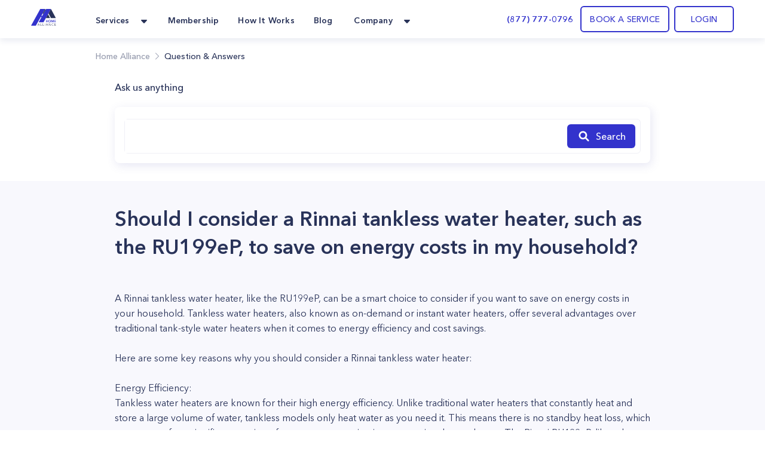

--- FILE ---
content_type: text/html; charset=utf-8
request_url: https://homealliance.com/faq/should-i-consider-a-rinnai-tankless-water-heater-such-as-the-ru199ep-to-save-on-energy-costs-in-
body_size: 48042
content:
<!DOCTYPE html><html class="bg-gray-50" lang="en"><head><meta charSet="utf-8"/><script>(function(w,d,s,l,i){w[l]=w[l]||[];w[l].push({'gtm.start':new Date().getTime(),event:'gtm.js'});var f=d.getElementsByTagName(s)[0],j=d.createElement(s),dl=l!='dataLayer'?'&l='+l:'';j.async=true;j.src='https://www.googletagmanager.com/gtm.js?id='+i+dl;f.parentNode.insertBefore(j,f);})(window,document,'script','dataLayer','GTM-TFWTDJ4');</script><meta name="google-site-verification" content="Rdb9TW9OZxSiAc9kzoZnUUi-7W1W8LZgeGJXmErcfOg"/><script defer="" src="https://analytics.aia.rocks/js/loader.js" type="application/javascript"></script><title>Should I consider a Rinnai tankless water heater, such as the RU199eP, to save on ene... |Question &amp; Answers - HomeAlliance</title><link rel="canonical" href="https://homealliance.com/faq/should-i-consider-a-rinnai-tankless-water-heater-such-as-the-ru199ep-to-save-on-energy-costs-in-"/><meta property="og:title" content="Should I consider a Rinnai tankless water heater, such as the RU199eP, to save on ene... |Question &amp; Answers"/><meta property="og:description" content="Get an instant support answer for your questions or problems."/><meta name="viewport" content="initial-scale=1.0, width=device-width"/><link rel="icon" href="/email-logo.svg"/><meta property="og:site_name" content="Home Alliance | Should I consider a Rinnai tankless water heater, such as the RU199eP, to save on energy costs in my household?"/><meta property="og:type" content="website"/><meta prefix="og: http://ogp.me/ns#" property="og:title" content="Should I consider a Rinnai tankless water heater, such as the RU199eP, to save on energy costs in my household?"/><meta prefix="og: http://ogp.me/ns#" property="og:image" content=""/><meta prefix="og: http://ogp.me/ns#" property="og:url" content="should-i-consider-a-rinnai-tankless-water-heater-such-as-the-ru199ep-to-save-on-energy-costs-in-"/><meta prefix="og: http://ogp.me/ns#" property="og:description" content="Rinnai tankless water heater"/><link rel="canonical" href="should-i-consider-a-rinnai-tankless-water-heater-such-as-the-ru199ep-to-save-on-energy-costs-in-"/><meta name="description" content="Question: Should I consider a Rinnai tankless water heater, such as the RU199eP, to save on ene.... Answers from Home Alliance Tech Expert: A Rinnai tankless water heater, like the RU199eP, can be a smart choice to consider if you want to save on energy costs in your household. Tankless water heaters, also known as on-de..."/><meta name="next-head-count" content="18"/><link rel="preload" as="image" href="/email-logo.svg"/><script src="https://js.recurly.com/v4/recurly.js"></script><link rel="stylesheet" href="https://js.recurly.com/v4/recurly.css"/><link rel="preload" href="/_next/static/media/699a25175b8eee7c-s.p.ttf" as="font" type="font/ttf" crossorigin="anonymous" data-next-font="size-adjust"/><link rel="preload" href="/_next/static/media/4f3bb149cc6edbaa-s.p.ttf" as="font" type="font/ttf" crossorigin="anonymous" data-next-font="size-adjust"/><link rel="preload" href="/_next/static/media/23b3f4638f258305-s.p.ttf" as="font" type="font/ttf" crossorigin="anonymous" data-next-font="size-adjust"/><link rel="preload" href="/_next/static/media/21d95d3b96761517-s.p.ttf" as="font" type="font/ttf" crossorigin="anonymous" data-next-font="size-adjust"/><link rel="preload" href="/_next/static/media/47b5c75dfcc4213d-s.p.ttf" as="font" type="font/ttf" crossorigin="anonymous" data-next-font="size-adjust"/><link rel="preload" href="/_next/static/media/85cb8fde77802ab8-s.p.ttf" as="font" type="font/ttf" crossorigin="anonymous" data-next-font="size-adjust"/><link rel="preload" href="/_next/static/media/796e6f66d840667f-s.p.ttf" as="font" type="font/ttf" crossorigin="anonymous" data-next-font="size-adjust"/><link rel="preload" href="/_next/static/media/210ee34ee5d844a7-s.p.ttf" as="font" type="font/ttf" crossorigin="anonymous" data-next-font="size-adjust"/><link rel="preload" href="/_next/static/media/33a5b3f5f1bf4777-s.p.ttf" as="font" type="font/ttf" crossorigin="anonymous" data-next-font="size-adjust"/><link rel="preload" href="/_next/static/media/2d1bbb838d304f4c-s.p.ttf" as="font" type="font/ttf" crossorigin="anonymous" data-next-font="size-adjust"/><link rel="preload" href="/_next/static/media/145d9203e4c4c578-s.p.ttf" as="font" type="font/ttf" crossorigin="anonymous" data-next-font="size-adjust"/><link rel="preload" href="/_next/static/media/8e20d3679aab2c1c-s.p.ttf" as="font" type="font/ttf" crossorigin="anonymous" data-next-font="size-adjust"/><link rel="preload" href="/_next/static/media/bf9b5c0ff3e9848a-s.p.ttf" as="font" type="font/ttf" crossorigin="anonymous" data-next-font="size-adjust"/><link rel="preload" href="/_next/static/media/8e1fe61e4e283e72-s.p.ttf" as="font" type="font/ttf" crossorigin="anonymous" data-next-font="size-adjust"/><link rel="preload" href="/_next/static/media/a4f769a6f7f097d7-s.p.ttf" as="font" type="font/ttf" crossorigin="anonymous" data-next-font="size-adjust"/><link rel="preload" href="/_next/static/media/35535e9b39dbe5a5-s.p.ttf" as="font" type="font/ttf" crossorigin="anonymous" data-next-font="size-adjust"/><script id="logo_false_json_ld" type="application/ld+json" defer="" data-nscript="beforeInteractive">
        {
          "@context": "http://schema.org",
          "@type": "Organization",
          "url": "https://homealliance.com",
          "logo": "https://homealliance.com//email-logo.svg"
        }
      </script><script id="logo_false_json_ld" type="application/ld+json" defer="" data-nscript="beforeInteractive">
        {
          "@context": "http://schema.org",
          "@type": "Organization",
          "url": "https://homealliance.com",
          "logo": "https://homealliance.com//logo.svg"
        }
      </script><script id="reviews_json_ld" type="application/ld+json" defer="" data-nscript="beforeInteractive">
        {
          "@context": "http://schema.org",
          "@type": "Product",
          "name": "HomeAlliance",
          "aggregateRating":
          {
            "@type": "AggregateRating",
            "ratingValue": "4.9",
            "reviewCount": "13076"
          }
        }
        </script><script id="breadcrumb_json_ld" type="application/ld+json" defer="" data-nscript="beforeInteractive">{
      "@context": "http://schema.org",
      "@type": "BreadcrumbList",
      "itemListElement":
      [
        {
          "@type": "ListItem",
          "position": 1,
          "item": {
            "@id": "https://homealliance.com",
            "name": "Home Alliance"
          }
        },
        
            {
              "@type": "ListItem",
              "position": 2,
              "item": {
                "@id": "https://homealliance.com/faq",
                "name": "Question & Answers"
              }
            }
      ]}
  </script><script id="ld+json" type="application/ld+json" defer="" data-nscript="beforeInteractive">{"@context":"https://schema.org","@type":"FAQPage","mainEntity":{"@type":"Question","name":"Should I consider a Rinnai tankless water heater, such as the RU199eP, to save on energy costs in my household?","acceptedAnswer":{"@type":"Answer","text":["A Rinnai tankless water heater, like the RU199eP, can be a smart choice to consider if you want to save on energy costs in your household. Tankless water heaters, also known as on-demand or instant water heaters, offer several advantages over traditional tank-style water heaters when it comes to energy efficiency and cost savings.\n\nHere are some key reasons why you should consider a Rinnai tankless water heater:\n\nEnergy Efficiency:\nTankless water heaters are known for their high energy efficiency. Unlike traditional water heaters that constantly heat and store a large volume of water, tankless models only heat water as you need it. This means there is no standby heat loss, which can account for a significant portion of energy consumption in a conventional water heater. The Rinnai RU199eP, like other tankless models, is designed to provide hot water on demand, resulting in reduced energy waste and lower utility bills.\nCost Savings:\nWhile tankless water heaters tend to have a higher upfront cost compared to tank-style heaters, they can lead to substantial long-term cost savings. The reduced energy consumption translates into lower monthly utility bills. Over time, the energy savings can help offset the initial investment, making tankless water heaters a financially sound choice for many homeowners.\nLonger Lifespan:\nRinnai tankless water heaters typically have a longer lifespan compared to traditional tank-style heaters. They are designed to last for 20 years or more, while tank-style heaters typically last around 10-15 years. This extended lifespan means you'll save on replacement costs and reduce the environmental impact associated with manufacturing and disposing of water heaters.\nSpace Savings:\nTankless water heaters are much smaller and more compact than traditional tank-style heaters. They can be installed in tight spaces, freeing up valuable storage space in your home. This can be especially beneficial if you have limited space or want to create a more organized and clutter-free environment.\nEndless Hot Water:\nWith a Rinnai tankless water heater, you'll never run out of hot water. Traditional tank-style heaters can be limited by their tank capacity, leading to cold showers if the hot water is depleted. Tankless heaters provide a continuous supply of hot water, ensuring that you can enjoy long showers or run multiple hot water appliances simultaneously without any issues.\nReduced Water Waste:\nTankless water heaters also help conserve water because you don't have to wait for the tank to fill with hot water before it reaches your faucet or showerhead. This can be particularly important in areas with water scarcity or where water bills are based on consumption.\nTemperature Control:\nRinnai tankless water heaters often come with advanced temperature control features, allowing you to set and maintain your desired hot water temperature precisely. This not only enhances your comfort but also prevents scalding accidents and minimizes the need to mix hot and cold water to achieve the desired temperature.\n\nIn conclusion, a Rinnai tankless water heater like the RU199eP can be an excellent choice to save on energy costs in your household. While the initial investment may be higher than a traditional water heater, the long-term energy savings, extended lifespan, and other benefits make it a cost-effective and environmentally friendly option. Before making a decision, it's essential to assess your hot water needs, available space, and budget to determine if a tankless water heater is the right fit for your home. However, for many homeowners, the advantages of a Rinnai tankless water heater make it a compelling choice for improving energy efficiency and reducing costs.\n"]}}}</script><script id="logo_true_json_ld" type="application/ld+json" defer="" data-nscript="beforeInteractive">
        {
          "@context": "http://schema.org",
          "@type": "Organization",
          "url": "https://homealliance.com",
          "logo": "https://homealliance.com//logo-white.svg"
        }
      </script><script id="social_media_json_ld" type="application/ld+json" defer="" data-nscript="beforeInteractive">
    {
      "@context" : "http://schema.org",
      "@type" : "Organization",
      "name" : "Homealliance",
      "url" : "https://homealliance.com/",
      "sameAs" : [
        "https://www.facebook.com/HomeAllianceWorld/",
        "https://www.instagram.com/home_alliance/"
      ]
    }
  </script><link rel="preload" href="/_next/static/css/b47f2cc8e35c5a6d.css" as="style"/><link rel="stylesheet" href="/_next/static/css/b47f2cc8e35c5a6d.css" data-n-g=""/><noscript data-n-css=""></noscript><script defer="" nomodule="" src="/_next/static/chunks/polyfills-c67a75d1b6f99dc8.js"></script><script defer="" src="/_next/static/chunks/1208.4ae8bae85a28d667.js"></script><script defer="" src="/_next/static/chunks/3306.3c27dbf4b084c84f.js"></script><script defer="" src="/_next/static/chunks/c73f7fea-ecae5acef35f348c.js"></script><script defer="" src="/_next/static/chunks/9845-fe219c9dec8dd432.js"></script><script defer="" src="/_next/static/chunks/4418-5d98e2c4eb4e317c.js"></script><script defer="" src="/_next/static/chunks/2178.168dd010f1e4680f.js"></script><script defer="" src="/_next/static/chunks/8266.24c1b1f9a7aab234.js"></script><script defer="" src="/_next/static/chunks/6136.952a6ad28d1ea40f.js"></script><script defer="" src="/_next/static/chunks/287.9ecf27c8140aea22.js"></script><script defer="" src="/_next/static/chunks/7452.e88379fe2b34e5dc.js"></script><script defer="" src="/_next/static/chunks/40e88094-912f55153c3554b2.js"></script><script defer="" src="/_next/static/chunks/65da014a-2ad65457bcec8477.js"></script><script defer="" src="/_next/static/chunks/f6a4aa06-9107f75ced318326.js"></script><script defer="" src="/_next/static/chunks/2920303b-c84d89bdec7a342f.js"></script><script defer="" src="/_next/static/chunks/c28a2711-2608973da2a4e5a9.js"></script><script defer="" src="/_next/static/chunks/4000.4b98749923c91fca.js"></script><script defer="" src="/_next/static/chunks/8671.0cf9ee661faa5b0a.js"></script><script defer="" src="/_next/static/chunks/8076.5a6c12d7393d67e5.js"></script><script defer="" src="/_next/static/chunks/1238.780907e5eb16c42a.js"></script><script defer="" src="/_next/static/chunks/1367.2327446b98104216.js"></script><script defer="" src="/_next/static/chunks/9a560ba9.db5456041c98dac3.js"></script><script defer="" src="/_next/static/chunks/5087.4c346b238b20d672.js"></script><script defer="" src="/_next/static/chunks/9026.261a6c27f5aaaaa2.js"></script><script defer="" src="/_next/static/chunks/7535.29f7d29e6a459774.js"></script><script src="/_next/static/chunks/webpack-e08c3c4e1d6eb711.js" defer=""></script><script src="/_next/static/chunks/framework-c16fc4c01675a4d8.js" defer=""></script><script src="/_next/static/chunks/main-dd0526aed02bc9c7.js" defer=""></script><script src="/_next/static/chunks/pages/_app-e6264a8ab084ca95.js" defer=""></script><script src="/_next/static/chunks/6351-df21c40f3cc89de3.js" defer=""></script><script src="/_next/static/chunks/8493-5b05cd0ca1b7104a.js" defer=""></script><script src="/_next/static/chunks/2110-84942edb7381bd7d.js" defer=""></script><script src="/_next/static/chunks/2466-eb90f0d96368bb13.js" defer=""></script><script src="/_next/static/chunks/3674-80ad2c7a426049c1.js" defer=""></script><script src="/_next/static/chunks/7074-5c04334ea438d7dd.js" defer=""></script><script src="/_next/static/chunks/9366-76a55c22675a78ac.js" defer=""></script><script src="/_next/static/chunks/2517-1760e9042a0c5a38.js" defer=""></script><script src="/_next/static/chunks/4892-b37648d47d798488.js" defer=""></script><script src="/_next/static/chunks/3319-8033b9864777bb90.js" defer=""></script><script src="/_next/static/chunks/pages/faq/%5Bslug%5D-b4d4410fd2513ea9.js" defer=""></script><script src="/_next/static/7U8qD-5mTBshAoPqRjfmx/_buildManifest.js" defer=""></script><script src="/_next/static/7U8qD-5mTBshAoPqRjfmx/_ssgManifest.js" defer=""></script><style data-styled="" data-styled-version="5.3.9">.kVFmXR{font-size:16px;font-weight:400;font-stretch:normal;font-style:normal;line-height:25.6px;-webkit-letter-spacing:normal;-moz-letter-spacing:normal;-ms-letter-spacing:normal;letter-spacing:normal;text-align:left;color:#293359;}/*!sc*/
data-styled.g4[id="Paragraph__Wrapper-sc-f7f96352-0"]{content:"kVFmXR,"}/*!sc*/
.cyuooT{-webkit-user-select:none;-moz-user-select:none;-ms-user-select:none;user-select:none;}/*!sc*/
data-styled.g21[id="PopupButton__Wrapper-sc-e971fec8-0"]{content:"cyuooT,"}/*!sc*/
.jJzctK{padding-bottom:23px;}/*!sc*/
data-styled.g24[id="NavigationRow__LogoRow-sc-6f8caeca-0"]{content:"jJzctK,"}/*!sc*/
.iQQAni{color:#293359;}/*!sc*/
data-styled.g25[id="NavigationRow__StyledPopupButton-sc-6f8caeca-1"]{content:"iQQAni,"}/*!sc*/
.NOTnP{font-size:10px;line-height:15px;-webkit-letter-spacing:1.67px;-moz-letter-spacing:1.67px;-ms-letter-spacing:1.67px;letter-spacing:1.67px;font-weight:600;}/*!sc*/
data-styled.g27[id="CopyRight__DetailText-sc-f9e84023-0"]{content:"NOTnP,"}/*!sc*/
.eObiCY{font-size:14px;line-height:24px;-webkit-letter-spacing:0.16px;-moz-letter-spacing:0.16px;-ms-letter-spacing:0.16px;letter-spacing:0.16px;font-weight:600;color:#eff7ff;}/*!sc*/
data-styled.g28[id="SiteMapRow__UpperText-sc-122e57fe-0"]{content:"eObiCY,"}/*!sc*/
.gvLqYb{background-color:#293359;}/*!sc*/
data-styled.g30[id="Footer__MainElement-sc-8301c095-0"]{content:"gvLqYb,"}/*!sc*/
.kehaCU{color:#293359;font-weight:600;}/*!sc*/
data-styled.g31[id="DropdownMenu__Item-sc-7d842fae-0"]{content:"kehaCU,"}/*!sc*/
.hKIJqo{cursor:pointer;color:#293359;}/*!sc*/
.hKIJqo.menu-item:hover{border-radius:11px;background:rgba(51,51,204,0.05);border-radius:10px;color:#3333cc;border-radius:7px;}/*!sc*/
data-styled.g33[id="NavigationPanel__NavLink-sc-3e58a0e8-0"]{content:"hKIJqo,"}/*!sc*/
.jiEUlO{background:#fff;}/*!sc*/
data-styled.g84[id="SimilarBlog__Section-sc-202abc07-0"]{content:"jiEUlO,"}/*!sc*/
.fsbLFg{font-style:normal;text-align:start;}/*!sc*/
data-styled.g85[id="SimilarBlog__SectionTitle-sc-202abc07-1"]{content:"fsbLFg,"}/*!sc*/
.gbPexq{-webkit-user-select:none;-moz-user-select:none;-ms-user-select:none;user-select:none;position:relative;}/*!sc*/
data-styled.g86[id="TextArea__Wrapper-sc-1e3adc93-0"]{content:"gbPexq,"}/*!sc*/
.rBcTp{resize:none;}/*!sc*/
data-styled.g87[id="TextArea__BaseTextArea-sc-1e3adc93-1"]{content:"rBcTp,"}/*!sc*/
</style></head><body><iframe src="https://www.googletagmanager.com/ns.html?id=GTM-TFWTDJ4" height="0" width="0" style="display:none;visibility:hidden"></iframe><div id="__next"><main class="__variable_619e3e font-AvenirNext"><div class="Common__Wrapper-sc-48e34eb9-0 gEcAuj bg-white relative"><nav class="bg-white shadow-cards_normal fixed top-0 left-0 right-0 z-50" data-headlessui-state=""><div class="px-b22 sm:px-b36 lg:px-b52 lg:mx-auto"><div class="grid gap-6 grid-cols-4 md:grid-cols-8 lg:flex"><div class="col-span-4 md:col-span-8 lg:flex w-full"><div class="flex justify-between h-16 w-full"><div class="inline-flex flex-0"><div class="hidden lg:inline-flex"><a href="/" class="inline-flex items-center w-11"><div class="flex-1"><span style="box-sizing:border-box;display:inline-block;overflow:hidden;width:initial;height:initial;background:none;opacity:1;border:0;margin:0;padding:0;position:relative;max-width:100%"><span style="box-sizing:border-box;display:block;width:initial;height:initial;background:none;opacity:1;border:0;margin:0;padding:0;max-width:100%"><img style="display:block;max-width:100%;width:initial;height:initial;background:none;opacity:1;border:0;margin:0;padding:0" alt="" aria-hidden="true" src="data:image/svg+xml,%3csvg%20xmlns=%27http://www.w3.org/2000/svg%27%20version=%271.1%27%20width=%2742%27%20height=%2728%27/%3e"/></span><img alt="HomeAlliance" title="HomeAlliance" src="[data-uri]" decoding="async" data-nimg="intrinsic" style="position:absolute;top:0;left:0;bottom:0;right:0;box-sizing:border-box;padding:0;border:none;margin:auto;display:block;width:0;height:0;min-width:100%;max-width:100%;min-height:100%;max-height:100%;object-fit:contain"/><noscript><img alt="HomeAlliance" title="HomeAlliance" loading="lazy" decoding="async" data-nimg="intrinsic" style="position:absolute;top:0;left:0;bottom:0;right:0;box-sizing:border-box;padding:0;border:none;margin:auto;display:block;width:0;height:0;min-width:100%;max-width:100%;min-height:100%;max-height:100%;object-fit:contain" srcSet="/email-logo.svg 1x, /email-logo.svg 2x" src="/email-logo.svg"/></noscript></span></div></a></div><div class="inline-flex lg:hidden"><a href="/" class="inline-flex items-center w-11"><div class="flex-1"><span style="box-sizing:border-box;display:inline-block;overflow:hidden;width:initial;height:initial;background:none;opacity:1;border:0;margin:0;padding:0;position:relative;max-width:100%"><span style="box-sizing:border-box;display:block;width:initial;height:initial;background:none;opacity:1;border:0;margin:0;padding:0;max-width:100%"><img style="display:block;max-width:100%;width:initial;height:initial;background:none;opacity:1;border:0;margin:0;padding:0" alt="" aria-hidden="true" src="data:image/svg+xml,%3csvg%20xmlns=%27http://www.w3.org/2000/svg%27%20version=%271.1%27%20width=%2742%27%20height=%2728%27/%3e"/></span><img alt="HomeAlliance" title="HomeAlliance" src="[data-uri]" decoding="async" data-nimg="intrinsic" style="position:absolute;top:0;left:0;bottom:0;right:0;box-sizing:border-box;padding:0;border:none;margin:auto;display:block;width:0;height:0;min-width:100%;max-width:100%;min-height:100%;max-height:100%;object-fit:contain"/><noscript><img alt="HomeAlliance" title="HomeAlliance" loading="lazy" decoding="async" data-nimg="intrinsic" style="position:absolute;top:0;left:0;bottom:0;right:0;box-sizing:border-box;padding:0;border:none;margin:auto;display:block;width:0;height:0;min-width:100%;max-width:100%;min-height:100%;max-height:100%;object-fit:contain" srcSet="/logo.svg 1x, /logo.svg 2x" src="/logo.svg"/></noscript></span></div></a></div><div class="hidden lg:inline-flex ml-14"><div class="hidden lg:flex lg:space-x-6"><div class="relative inline-flex px-1 pt-1" data-headlessui-state=""><div class="flex items-center"><button class="flex items-center focus:ring-0 border-0" type="button" aria-expanded="false" data-headlessui-state=""><span class="DropdownMenu__Item-sc-7d842fae-0 kehaCU inline-flex items-center px-1 text-t14 leading-l20 tracking-k019 font-bold focus:ring-0">Services</span><svg xmlns="http://www.w3.org/2000/svg" width="24" height="24" fill="currentColor" class="ml-2 h-5 w-5 text-color" aria-hidden="true"><path d="m16.747 10.472-4.137 4.275a.857.857 0 0 1-1.218 0l-4.138-4.275C6.712 9.932 7.096 9 7.864 9h8.273c.767 0 1.15.931.61 1.472z"></path></svg></button><noscript><ul><li class="flex-initial"><a href="/services/appliance-service-los-angeles" class="group md:cursor-pointer p-b14 rounded-lg flex flex-row hover:bg-membership hover:bg-opacity-10 h-full"><div class="group-hover:text-service_menu text-service_menu w-6 h-6"></div><div class="flex flex-col ml-3"><span class="font-demibold text-t14 leading-l20 tracking-k019 group-hover:text-service_menu">Appliance Repair</span><p class="font-normal text-t12 leading-l18 tracking-k019 text-description mt-1">Appliance Repair
Repair, maintenance, or install appliances for your home.
Appliance Repair Company You Can Count On. </p></div></a></li><li class="flex-initial"><a href="/services/hvac-service-los-angeles" class="group md:cursor-pointer p-b14 rounded-lg flex flex-row hover:bg-membership hover:bg-opacity-10 h-full"><div class="group-hover:text-service_menu text-service_menu w-6 h-6"></div><div class="flex flex-col ml-3"><span class="font-demibold text-t14 leading-l20 tracking-k019 group-hover:text-service_menu">Heating &amp; Air Conditioning</span><p class="font-normal text-t12 leading-l18 tracking-k019 text-description mt-1">Repair, replace or maintain your heating and/or cooling equipment.</p></div></a></li><li class="flex-initial"><a href="/services/plumbing-service-los-angeles" class="group md:cursor-pointer p-b14 rounded-lg flex flex-row hover:bg-membership hover:bg-opacity-10 h-full"><div class="group-hover:text-service_menu text-service_menu w-6 h-6"></div><div class="flex flex-col ml-3"><span class="font-demibold text-t14 leading-l20 tracking-k019 group-hover:text-service_menu">Plumbing</span><p class="font-normal text-t12 leading-l18 tracking-k019 text-description mt-1">Home Plumbing Services

Install and repair residential plumbing systems, fixtures, and equipment</p></div></a></li><li class="flex-initial"><a href="/services/electrical-service-los-angeles" class="group md:cursor-pointer p-b14 rounded-lg flex flex-row hover:bg-membership hover:bg-opacity-10 h-full"><div class="group-hover:text-service_menu text-service_menu w-6 h-6"></div><div class="flex flex-col ml-3"><span class="font-demibold text-t14 leading-l20 tracking-k019 group-hover:text-service_menu">Electrical</span><p class="font-normal text-t12 leading-l18 tracking-k019 text-description mt-1">Replace, repair, remove, install or maintain all electrical equipment.</p></div></a></li><li class="flex-initial"><a href="/services/solar" class="group md:cursor-pointer p-b14 rounded-lg flex flex-row hover:bg-membership hover:bg-opacity-10 h-full"><div class="group-hover:text-service_menu text-service_menu w-6 h-6"><svg xmlns="http://www.w3.org/2000/svg" width="24" height="24" fill="none" class="flex-shrink-0 h-6 w-6 text-color group-hover:text-accent" aria-hidden="true"><path fill="#293359" d="M20.908 6.055a36.164 36.164 0 0 0-.403 1.632c-.017.084-.039.131-.142.131-.735-.003-1.47-.003-2.204-.004h-.802a.303.303 0 0 1-.054-.015c.145-.64.288-1.284.432-1.935l.19-.858h.189l.637.001A61.09 61.09 0 0 0 20.33 5c.319-.007.543.094.67.392v.317l-.091.343-.001.003ZM9.363 18.708h3.164v-.505c.004-.321.22-.54.54-.541.343-.002.685-.001 1.032 0h.532v-1.046h1.052v1.046h1.576c.32 0 .537.219.54.54v.513h.495c.329 0 .558.215.56.522.002.307-.226.532-.55.532H3.556c-.326 0-.557-.219-.557-.525 0-.306.228-.526.553-.528h.501v-.507c.003-.329.22-.546.552-.547H6.19v-1.044h1.059v1.044h1.55c.354 0 .564.213.564.57v.476ZM7.556 8.88H4.383l-.039.176-.582 2.62h3.172l.622-2.795ZM11.8 8.881l-.347 1.564-.274 1.232H8.007l.422-1.9.199-.896H11.8ZM15.992 8.88H12.82l-.365 1.644-.255 1.152h3.171l.621-2.797ZM16.443 11.677l.015-.069.607-2.727h3.17l-.382 1.722-.239 1.074h-3.171ZM4.777 7.107l-.157.711c.895 0 1.767 0 2.638-.002.048 0 .1.004.152.008.136.01.274.02.357-.041.076-.055.095-.19.113-.323.007-.05.014-.101.025-.147l.404-1.82.104-.473a.55.55 0 0 0-.075-.013h-.896c-.597-.001-1.194-.002-1.791 0a.51.51 0 0 0-.5.416c-.126.558-.249 1.118-.374 1.684ZM13.207 7.14c.128-.581.256-1.163.39-1.744a.496.496 0 0 1 .484-.389c.6-.002 1.202-.001 1.802 0h.902a.396.396 0 0 1 .064.013c-.108.497-.216.99-.326 1.483l-.015.07c-.084.376-.167.752-.259 1.124-.011.047-.082.115-.125.116a340.51 340.51 0 0 1-3.02 0 .18.18 0 0 1-.044-.012c.05-.22.098-.44.146-.659V7.14ZM7.163 15.47l-.018.081h.21c.226 0 .452-.001.677-.003a45.454 45.454 0 0 1 1.571.008c.668.02.765-.176.87-.685.1-.493.211-.983.323-1.479l.146-.652h-.39c-.904 0-1.8 0-2.696.004a.154.154 0 0 0-.105.1c-.198.865-.39 1.732-.588 2.626ZM15.586 15.54l.44-1.984.034-.155c.04-.183.08-.365.129-.544a.181.181 0 0 1 .127-.112c.896-.006 1.791-.005 2.686-.004h.317c.02.003.039.008.057.014l-.148.671c-.127.575-.253 1.149-.384 1.72a.499.499 0 0 1-.491.404c-.598.002-1.195.001-1.792 0h-.895a.691.691 0 0 1-.08-.01ZM6.693 12.762l.005-.022H6.25c-.888 0-1.76 0-2.633.005-.041 0-.108.075-.12.126-.164.663-.321 1.327-.478 1.992-.092.39.143.688.545.688H5.92a1.357 1.357 0 0 0 .156-.01l.618-2.78ZM12.027 7.81H8.866l.623-2.805h2.476c.382 0 .629.291.55.658-.113.526-.231 1.05-.35 1.574v.002l-.11.49a.619.619 0 0 1-.028.08ZM14.654 14.903l.476-2.145a.275.275 0 0 0-.058-.016l-.8-.001c-.735 0-1.468 0-2.202-.004-.107 0-.123.056-.14.136l-.438 1.982c-.09.405.14.696.553.696h2.301c.038 0 .077-.002.114-.004l.052-.003.142-.641Z"></path></svg></div><div class="flex flex-col ml-3"><span class="font-demibold text-t14 leading-l20 tracking-k019 group-hover:text-service_menu">Solar</span><p class="font-normal text-t12 leading-l18 tracking-k019 text-description mt-1">Install solar panels and reduce your bill</p></div></a></li><li class="flex-initial"><a href="/smart-ac" class="group md:cursor-pointer p-b14 rounded-lg flex flex-row hover:bg-membership hover:bg-opacity-10 h-full"><div class="group-hover:text-service_menu text-service_menu w-6 h-6"><svg xmlns="http://www.w3.org/2000/svg" width="24" height="24" fill="none" class="flex-shrink-0 h-6 w-6 text-color group-hover:text-accent" aria-hidden="true"><g clip-path="url(#icon_Smart_AC_svg__a)"><path stroke="#1C2134" d="M23.5 12c0 6.351-5.149 11.5-11.5 11.5S.5 18.351.5 12 5.649.5 12 .5 23.5 5.649 23.5 12Z"></path><path fill="#1C2134" d="M14.088 4.563a2.504 2.504 0 0 1 2.075 2.285 45.265 45.265 0 0 1-.075 9.781 2.518 2.518 0 0 1-2.21 2.268 17.082 17.082 0 0 1-4.168-.052 2.527 2.527 0 0 1-2.172-2.224 36.269 36.269 0 0 1 .11-9.898 2.52 2.52 0 0 1 2.12-2.192 13.973 13.973 0 0 1 4.32.032Z"></path><path fill="#1C2134" d="M14.193 4.96a2.113 2.113 0 0 1 1.746 1.912 43.617 43.617 0 0 1-.075 9.737 2.125 2.125 0 0 1-1.858 1.898c-1.466.18-2.95.162-4.413-.052a2.125 2.125 0 0 1-1.81-1.872 34.714 34.714 0 0 1 .11-9.822A2.125 2.125 0 0 1 9.654 4.94a13.42 13.42 0 0 1 4.539.02Z"></path><mask id="icon_Smart_AC_svg__b" width="10" height="15" x="7" y="4" maskUnits="userSpaceOnUse" style="mask-type:luminance"><path fill="#fff" d="M14.193 4.96a2.113 2.113 0 0 1 1.746 1.912 43.617 43.617 0 0 1-.075 9.737 2.125 2.125 0 0 1-1.858 1.898c-1.466.18-2.95.162-4.413-.052a2.125 2.125 0 0 1-1.81-1.872 34.714 34.714 0 0 1 .11-9.822A2.125 2.125 0 0 1 9.654 4.94a13.42 13.42 0 0 1 4.539.02Z"></path></mask><g fill="#B9B9E7" mask="url(#icon_Smart_AC_svg__b)"><path d="M16.149 6.851a2.33 2.33 0 0 0-1.919-2.116l-.072.445A1.892 1.892 0 0 1 15.7 6.892l.448-.04Zm-.524 9.732a1.9 1.9 0 0 1-1.645 1.697l.053.448a2.352 2.352 0 0 0 2.037-2.096l-.445-.05ZM9.64 18.23a1.9 1.9 0 0 1-1.619-1.665l-.448.056a2.355 2.355 0 0 0 2.006 2.058l.06-.449ZM8.126 6.793a1.9 1.9 0 0 1 1.578-1.642l-.067-.445A2.329 2.329 0 0 0 7.68 6.744l.445.049Zm1.578-1.642a13.234 13.234 0 0 1 4.468.03l.073-.446a13.682 13.682 0 0 0-4.608-.03l.067.446ZM8.007 16.565a34.502 34.502 0 0 1 .105-9.772l-.446-.061a34.997 34.997 0 0 0-.108 9.897l.449-.064Zm5.973 1.718c-1.451.18-2.92.162-4.366-.053l-.062.449c1.481.216 2.984.234 4.469.052l-.04-.448ZM15.7 6.892a43.395 43.395 0 0 1-.075 9.694l.448.05c.392-3.249.417-6.53.076-9.785l-.448.041ZM12.381 10.662a.347.347 0 0 0-.12-.259.44.44 0 0 0-.292-.107.44.44 0 0 0-.292.107.347.347 0 0 0-.12.26v2.566c0 .097.043.19.12.259a.44.44 0 0 0 .292.107.44.44 0 0 0 .291-.107.347.347 0 0 0 .121-.26v-2.566Z"></path></g></g><defs><clipPath id="icon_Smart_AC_svg__a"><path fill="#fff" d="M0 0h24v24H0z"></path></clipPath></defs></svg></div><div class="flex flex-col ml-3"><span class="font-demibold text-t14 leading-l20 tracking-k019 group-hover:text-service_menu">Handy Man</span><p class="font-normal text-t12 leading-l18 tracking-k019 text-description mt-1">Handymen that help for home repairs, fixes, and installs.</p></div></a></li><li class="flex-initial"><a href="/remote-assistance" class="group md:cursor-pointer p-b14 rounded-lg flex flex-row hover:bg-membership hover:bg-opacity-10 h-full"><div class="group-hover:text-service_menu text-service_menu w-6 h-6"><svg xmlns="http://www.w3.org/2000/svg" width="24" height="24" fill="currentColor" class="flex-shrink-0 h-6 w-6 text-color group-hover:text-accent" aria-hidden="true"><path d="M15 7.5v9a1.5 1.5 0 0 1-1.5 1.5h-9A1.5 1.5 0 0 1 3 16.5v-9A1.5 1.5 0 0 1 4.5 6h9A1.5 1.5 0 0 1 15 7.5zm6 .484v8.028c0 .797-.912 1.263-1.575.806L16 14.46V9.541l3.425-2.362c.666-.456 1.575.012 1.575.805z"></path></svg></div><div class="flex flex-col ml-3"><span class="font-demibold text-t14 leading-l20 tracking-k019 group-hover:text-service_menu">Remote assistance</span><p class="font-normal text-t12 leading-l18 tracking-k019 text-description mt-1">Our remote assistance service makes it easy to fix simple problems.</p></div></a></li></ul><div><h3>Membership</h3><p>Finding a reliable appliance repair company is difficult nowadays.</p><a href="/membership" id="become_a_member">Become a member</a></div></noscript></div></div><a href="/membership" class="inline-flex items-center"><span class="NavigationPanel__NavLink-sc-3e58a0e8-0 hKIJqo inline-flex items-center px-1 pt-1 text-t14 leading-l20 tracking-k019 font-demibold">Membership</span></a><a href="/how-it-works" class="inline-flex items-center"><span class="NavigationPanel__NavLink-sc-3e58a0e8-0 hKIJqo inline-flex items-center px-1 pt-1 text-t14 leading-l20 tracking-k019 font-demibold">How It Works</span></a><a href="/blogs" class="inline-flex items-center"><span class="NavigationPanel__NavLink-sc-3e58a0e8-0 hKIJqo inline-flex items-center px-1 pt-1 text-t14 leading-l20 tracking-k019 font-demibold">Blog</span></a><div class="relative inline-flex px-1 pt-1" data-headlessui-state=""><div class="flex items-center"><button class="flex items-center focus:ring-0 border-0" type="button" aria-expanded="false" data-headlessui-state=""><span class="DropdownMenu__Item-sc-7d842fae-0 kehaCU inline-flex items-center px-1 text-t14 leading-l20 tracking-k019 font-bold focus:ring-0">Company</span><svg xmlns="http://www.w3.org/2000/svg" width="24" height="24" fill="currentColor" class="ml-2 h-5 w-5 text-color" aria-hidden="true"><path d="m16.747 10.472-4.137 4.275a.857.857 0 0 1-1.218 0l-4.138-4.275C6.712 9.932 7.096 9 7.864 9h8.273c.767 0 1.15.931.61 1.472z"></path></svg></button><noscript><ul><li><a href="/about" class="group p-b10 rounded-lg inline-flex items-center w-full cursor-pointer hover:bg-membership hover:bg-opacity-10" target=""><div class="group-hover:text-accent"><svg xmlns="http://www.w3.org/2000/svg" width="24" height="24" fill="currentColor" class="flex-shrink-0 h-6 w-6" aria-hidden="true"><path fill-rule="evenodd" d="M13.833 19.772c.44 0 .786-.14 1.04-.417.253-.279.38-.654.38-1.128V4.375c0-.467-.127-.84-.38-1.118-.254-.279-.6-.418-1.04-.418H4.43c-.44 0-.786.14-1.04.418-.253.278-.38.65-.38 1.118v13.852c0 .474.127.85.38 1.128.254.278.6.417 1.04.417h9.402zM8.038 7.482H6.46c-.223 0-.334-.115-.334-.343V5.62c0-.222.111-.334.334-.334h1.578c.223 0 .334.112.334.334v1.52c0 .228-.111.342-.334.342zm3.824 0h-1.578c-.222 0-.334-.115-.334-.343V5.62c0-.222.112-.334.334-.334h1.578c.223 0 .334.112.334.334v1.52c0 .228-.111.342-.334.342zm8.584 12.29c.445 0 .793-.14 1.043-.417.25-.279.376-.654.376-1.128V8.3c0-.479-.125-.856-.376-1.132-.25-.275-.598-.413-1.043-.413H16.37v11.472c0 .284-.035.556-.104.814-.07.26-.174.503-.313.731h4.492zM8.038 10.696H6.46c-.223 0-.334-.108-.334-.326V8.842c0-.228.111-.342.334-.342h1.578c.223 0 .334.114.334.342v1.528c0 .218-.111.326-.334.326zm3.824 0h-1.578c-.222 0-.334-.108-.334-.326V8.842c0-.228.112-.342.334-.342h1.578c.223 0 .334.114.334.342v1.528c0 .218-.111.326-.334.326zm7.899.376h-1.302c-.184 0-.276-.095-.276-.284v-1.26c0-.185.092-.276.276-.276h1.302c.184 0 .276.091.276.275v1.26c0 .19-.092.285-.276.285zM8.038 13.927H6.46c-.223 0-.334-.114-.334-.342v-1.52c0-.228.111-.342.334-.342h1.578c.223 0 .334.114.334.342v1.52c0 .228-.111.342-.334.342zm3.824 0h-1.578c-.222 0-.334-.114-.334-.342v-1.52c0-.228.112-.342.334-.342h1.578c.223 0 .334.114.334.342v1.52c0 .228-.111.342-.334.342zm7.899.242h-1.302c-.184 0-.276-.091-.276-.275v-1.26c0-.184.092-.276.276-.276h1.302c.184 0 .276.091.276.275v1.26c0 .185-.092.276-.276.276zm-7.798 4.259H6.36v-2.522c0-.184.056-.33.167-.438a.618.618 0 0 1 .45-.163h4.368c.189 0 .34.054.45.163a.584.584 0 0 1 .168.438v2.522zm7.798-1.16h-1.302c-.184 0-.276-.093-.276-.276V15.73c0-.184.092-.276.276-.276h1.302c.184 0 .276.092.276.276v1.26c0 .184-.092.276-.276.276z" clip-rule="evenodd"></path></svg></div><span class="font-demibold text-t14 leading-l20 tracking-k019 ml-3 group-hover:text-accent">About Us</span></a></li><li><a href="/faq" class="group p-b10 rounded-lg inline-flex items-center w-full cursor-pointer hover:bg-membership hover:bg-opacity-10" target=""><div class="group-hover:text-accent"><svg xmlns="http://www.w3.org/2000/svg" width="24" height="24" fill="currentColor" class="flex-shrink-0 h-6 w-6" aria-hidden="true"><path fill-rule="evenodd" d="M11.586 20.681c1.23 0 2.39-.236 3.479-.71a9.235 9.235 0 0 0 4.824-4.824 8.672 8.672 0 0 0 .705-3.483c0-1.231-.236-2.39-.71-3.48a9.29 9.29 0 0 0-1.952-2.88 9.065 9.065 0 0 0-2.876-1.948 8.731 8.731 0 0 0-3.48-.7 8.7 8.7 0 0 0-3.474.7 9.136 9.136 0 0 0-2.876 1.948 9.186 9.186 0 0 0-1.953 2.88 8.681 8.681 0 0 0-.705 3.48 8.62 8.62 0 0 0 .71 3.483 9.25 9.25 0 0 0 1.953 2.872 9.25 9.25 0 0 0 2.871 1.952 8.622 8.622 0 0 0 3.484.71zM11.4 13.51c-.538 0-.807-.25-.807-.752v-.111c0-.427.107-.773.32-1.04.214-.265.481-.512.803-.741.39-.272.68-.504.872-.696a.993.993 0 0 0 .288-.733.993.993 0 0 0-.353-.793c-.235-.201-.544-.302-.928-.302a1.43 1.43 0 0 0-.76.204 1.79 1.79 0 0 0-.576.585l-.148.204a1.079 1.079 0 0 1-.302.269.794.794 0 0 1-.413.102.696.696 0 0 1-.459-.176c-.139-.118-.208-.285-.208-.501 0-.08.007-.16.023-.237a3.26 3.26 0 0 1 .05-.218c.143-.427.463-.795.96-1.104.499-.309 1.137-.464 1.917-.464.525 0 1.012.09 1.46.27.45.179.808.443 1.077.793.27.349.404.78.404 1.294 0 .532-.136.954-.409 1.266a5.27 5.27 0 0 1-1.085.914c-.303.198-.532.387-.686.566a.988.988 0 0 0-.242.64.105.105 0 0 0-.009.046v.056a.633.633 0 0 1-.223.469c-.142.126-.33.19-.566.19zm-.018 2.755a1.04 1.04 0 0 1-.733-.283.905.905 0 0 1-.306-.691.92.92 0 0 1 .306-.696 1.03 1.03 0 0 1 .733-.287c.284 0 .527.094.728.283a.922.922 0 0 1 .302.7.9.9 0 0 1-.307.696 1.04 1.04 0 0 1-.723.278z" clip-rule="evenodd"></path></svg></div><span class="font-demibold text-t14 leading-l20 tracking-k019 ml-3 group-hover:text-accent">Q&amp;A</span></a></li><li><a href="/locations" class="group p-b10 rounded-lg inline-flex items-center w-full cursor-pointer hover:bg-membership hover:bg-opacity-10" target=""><div class="group-hover:text-accent"><svg xmlns="http://www.w3.org/2000/svg" width="24" height="24" fill="currentColor" class="flex-shrink-0 h-6 w-6" aria-hidden="true"><path fill-rule="evenodd" d="M11.994 3c4.114 0 7.506 3.346 7.506 7.486 0 2.086-.744 4.023-1.968 5.664a19.624 19.624 0 0 1-4.89 4.627c-.428.286-.815.308-1.286 0a19.247 19.247 0 0 1-4.888-4.627C5.243 14.51 4.5 12.572 4.5 10.486 4.5 6.346 7.892 3 11.994 3zm0 5.2c-1.36 0-2.47 1.143-2.47 2.52a2.464 2.464 0 0 0 2.47 2.477 2.474 2.474 0 0 0 2.482-2.478c0-1.376-1.12-2.52-2.482-2.52z" clip-rule="evenodd"></path></svg></div><span class="font-demibold text-t14 leading-l20 tracking-k019 ml-3 group-hover:text-accent">Locations</span></a></li><li><a href="/join-us" class="group p-b10 rounded-lg inline-flex items-center w-full cursor-pointer hover:bg-membership hover:bg-opacity-10" target=""><div class="group-hover:text-accent"><svg xmlns="http://www.w3.org/2000/svg" width="24" height="24" fill="currentColor" class="flex-shrink-0 h-6 w-6" aria-hidden="true"><path d="M19 5H5a2 2 0 0 0-2 2v10a2 2 0 0 0 2 2h14a2 2 0 0 0 2-2V7a2 2 0 0 0-2-2zM8.5 8a2 2 0 1 1 0 4 2 2 0 0 1 0-4zm3 8h-6a.5.5 0 0 1-.5-.5A2.5 2.5 0 0 1 7.5 13h2a2.5 2.5 0 0 1 2.5 2.5c0 .275-.225.5-.5.5zm7-2h-4a.501.501 0 0 1-.5-.5c0-.275.225-.5.5-.5h4c.275 0 .5.225.5.5s-.225.5-.5.5zm0-2h-4a.501.501 0 0 1-.5-.5c0-.275.225-.5.5-.5h4c.275 0 .5.225.5.5s-.225.5-.5.5zm0-2h-4a.501.501 0 0 1-.5-.5c0-.275.225-.5.5-.5h4c.275 0 .5.225.5.5s-.225.5-.5.5z"></path></svg></div><span class="font-demibold text-t14 leading-l20 tracking-k019 ml-3 group-hover:text-accent">Become a Tech</span></a></li><li><a href="/academy" class="group p-b10 rounded-lg inline-flex items-center w-full cursor-pointer hover:bg-membership hover:bg-opacity-10" target=""><div class="group-hover:text-accent"><svg xmlns="http://www.w3.org/2000/svg" width="24" height="24" fill="currentColor" class="flex-shrink-0 h-6 w-6" aria-hidden="true"><path d="m21.472 8.278-8.835-3.163a1.967 1.967 0 0 0-1.325 0l-8.81 3.163A.766.766 0 0 0 2 8.999c0 .325.201.615.502.722l1.875.672a4.32 4.32 0 0 0-.767 1.686A1 1 0 0 0 3 13c0 .311.15.578.373.762l-.776 4.656A.5.5 0 0 0 3.09 19h1.82a.5.5 0 0 0 .493-.582l-.776-4.656C4.85 13.578 5 13.284 5 13a.983.983 0 0 0-.397-.778 3.321 3.321 0 0 1 .779-1.47l5.956 2.132c.43.154.897.154 1.326 0l8.834-3.162a.765.765 0 0 0-.026-1.444zm-8.5 5.546A2.685 2.685 0 0 1 12 14c-.341 0-.678-.058-1-.173l-4.537-1.623L6 16.665C6 17.955 8.66 19 12 19c3.284 0 6-1.044 6-2.334l-.462-4.466-4.566 1.625z"></path></svg></div><span class="font-demibold text-t14 leading-l20 tracking-k019 ml-3 group-hover:text-accent">Academy</span></a></li><li><a href="/news" class="group p-b10 rounded-lg inline-flex items-center w-full cursor-pointer hover:bg-membership hover:bg-opacity-10" target=""><div class="group-hover:text-accent"><svg xmlns="http://www.w3.org/2000/svg" width="24" height="24" fill="currentColor" class="flex-shrink-0 h-6 w-6" aria-hidden="true"><path d="M5.75 5.75c0-1.379 1.121-2.5 2.5-2.5H19.5c1.379 0 2.5 1.121 2.5 2.5v12.5c0 1.379-1.121 2.5-2.5 2.5H5.125A3.124 3.124 0 0 1 2 17.625V7c0-.691.559-1.25 1.25-1.25S4.5 6.309 4.5 7v10.625c0 .344.281.625.625.625a.627.627 0 0 0 .625-.625V5.75Zm2.5.938v3.125c0 .519.418.937.938.937h4.374c.52 0 .938-.418.938-.938V6.688a.935.935 0 0 0-.938-.938H9.189a.935.935 0 0 0-.938.938Zm8.125-.313c0 .344.281.625.625.625h1.875a.627.627 0 0 0 .625-.625.627.627 0 0 0-.625-.625H17a.627.627 0 0 0-.625.625Zm0 3.75c0 .344.281.625.625.625h1.875a.627.627 0 0 0 .625-.625.627.627 0 0 0-.625-.625H17a.627.627 0 0 0-.625.625Zm-8.125 3.75c0 .344.281.625.625.625h10a.627.627 0 0 0 .625-.625.627.627 0 0 0-.625-.625h-10a.627.627 0 0 0-.625.625Zm0 3.75c0 .344.281.625.625.625h10a.627.627 0 0 0 .625-.625.627.627 0 0 0-.625-.625h-10a.627.627 0 0 0-.625.625Z"></path></svg></div><span class="font-demibold text-t14 leading-l20 tracking-k019 ml-3 group-hover:text-accent">News</span></a></li><li><a href="/about-us/investors" class="group p-b10 rounded-lg inline-flex items-center w-full cursor-pointer hover:bg-membership hover:bg-opacity-10" target=""><div class="group-hover:text-accent"><svg xmlns="http://www.w3.org/2000/svg" width="24" height="24" fill="currentColor" class="flex-shrink-0 h-6 w-6" aria-hidden="true"><path d="M11.441 3.148c.317-.197.77-.197 1.118 0L18.596 6.6l.122.056v.032l1.716.96a1.125 1.125 0 0 1-.59 2.102H4.093c-.479 0-.925-.345-1.056-.837a1.126 1.126 0 0 1 .529-1.265l1.651-.96v-.032l.186-.056 6.037-3.452zm-6.19 7.727H7.5v6.75h1.405v-6.75h2.25v6.75h1.688v-6.75h2.25v6.75H16.5v-6.75h2.25v6.901c.021.01.042-.007.063.039l1.688 1.125a1.124 1.124 0 0 1-.626 2.06H4.125a1.124 1.124 0 0 1-.624-2.06l1.688-1.125c.02-.046.04-.028.061-.039v-6.901z"></path></svg></div><span class="font-demibold text-t14 leading-l20 tracking-k019 ml-3 group-hover:text-accent">Investors</span></a></li><li><a href="/app" class="group p-b10 rounded-lg inline-flex items-center w-full cursor-pointer hover:bg-membership hover:bg-opacity-10" target=""><div class="group-hover:text-accent"><svg xmlns="http://www.w3.org/2000/svg" width="24" height="24" fill="currentColor" class="flex-shrink-0 h-6 w-6" aria-hidden="true"><path d="M16.125 3H8.25A2.25 2.25 0 0 0 6 5.25v13.5A2.25 2.25 0 0 0 8.25 21h7.875a2.25 2.25 0 0 0 2.25-2.25V5.25A2.251 2.251 0 0 0 16.125 3zm-3.938 16.875a1.122 1.122 0 0 1-1.124-1.125c0-.624.5-1.125 1.124-1.125.625 0 1.126.501 1.126 1.125s-.5 1.125-1.126 1.125zM16.125 5.25V16.5H8.25V5.25h7.875z"></path></svg></div><span class="font-demibold text-t14 leading-l20 tracking-k019 ml-3 group-hover:text-accent">Mobile App</span></a></li><li><a href="https://home-alliance.breezy.hr/" class="group p-b10 rounded-lg inline-flex items-center w-full cursor-pointer hover:bg-membership hover:bg-opacity-10" target="_blank"><div class="group-hover:text-accent"><svg xmlns="http://www.w3.org/2000/svg" width="24" height="24" fill="currentColor" class="flex-shrink-0 h-6 w-6" aria-hidden="true"><path d="M9.469 5.688h5.062c.155 0 .281.126.281.28v1.407H9.189V5.969c0-.155.126-.282.28-.282Zm-1.969.28v1.407H5.25A2.252 2.252 0 0 0 3 9.625V13h18V9.625a2.252 2.252 0 0 0-2.25-2.25H16.5V5.969A1.97 1.97 0 0 0 14.531 4H9.47A1.97 1.97 0 0 0 7.5 5.969ZM21 14.126h-6.75v1.125c0 .622-.503 1.125-1.125 1.125h-2.25A1.124 1.124 0 0 1 9.75 15.25v-1.125H3v4.5a2.252 2.252 0 0 0 2.25 2.25h13.5a2.252 2.252 0 0 0 2.25-2.25v-4.5Z"></path></svg></div><span class="font-demibold text-t14 leading-l20 tracking-k019 ml-3 group-hover:text-accent">Careers</span></a></li><li><a href="/financing" class="group p-b10 rounded-lg inline-flex items-center w-full cursor-pointer hover:bg-membership hover:bg-opacity-10" target=""><div class="group-hover:text-accent"><svg xmlns="http://www.w3.org/2000/svg" width="25" height="24" fill="none" class="flex-shrink-0 h-6 w-6" aria-hidden="true"><path fill="#293359" fill-rule="evenodd" d="M15.803 19.323c.042 0 .082-.002.119 0 .718-.008 1.37-.153 1.939-.56 1.198-.856 1.62-2.03 1.4-3.463-.003-.024-.007-.047-.012-.07-.026-.135-.049-.254.138-.376 2.158-1.41 2.152-4.292-.005-5.717-.138-.092-.178-.165-.141-.336a3.508 3.508 0 0 0-.188-2.12c-.581-1.418-2.175-2.261-3.7-1.95-.274.055-.422.016-.581-.236-.347-.55-.843-.95-1.442-1.213-1.511-.66-3.23-.133-4.163 1.29-.118.18-.224.221-.425.176-.597-.133-1.191-.081-1.775.095-1.568.472-2.574 2.146-2.242 3.776.063.306-.004.446-.257.623-2.001 1.401-1.946 4.239.103 5.59.18.119.214.223.176.424-.475 2.482 1.517 4.468 4.006 3.992.215-.042.306.02.419.19 1.325 1.996 4.078 2.1 5.504.19.242-.325.443-.463.827-.332.096.033.203.03.3.027ZM12.55 6.686a.548.548 0 0 0-.55-.55h-.002a.548.548 0 0 0-.55.55v1.056l-.527-.526a.55.55 0 0 0-.776.776l1.306 1.303v1.752l-1.514-.877-.48-1.782a.55.55 0 0 0-1.062.284l.193.722-.85-.49a.55.55 0 0 0-.55.953l.85.49-.722.192a.55.55 0 0 0 .284 1.063l1.784-.477 1.517.875-1.519.877-1.782-.479a.55.55 0 0 0-.284 1.063l.722.193-.85.49a.55.55 0 1 0 .55.953l.85-.49-.19.72a.55.55 0 0 0 1.062.283l.48-1.782 1.516-.875v1.75L10.15 16.01a.55.55 0 0 0 .776.776l.527-.526v1.055c0 .305.245.55.55.55.305 0 .55-.245.55-.55v-1.053l.526.527a.55.55 0 0 0 .777-.777l-1.306-1.306v-1.752l1.514.877.479 1.782a.55.55 0 0 0 1.063-.284l-.193-.721.85.49a.55.55 0 0 0 .55-.953l-.85-.49.719-.195a.55.55 0 0 0-.284-1.063l-1.782.479L13.1 12l1.518-.877 1.782.479a.55.55 0 0 0 .284-1.063l-.721-.192.85-.49a.55.55 0 0 0-.55-.954l-.85.49.192-.717a.55.55 0 0 0-1.062-.284l-.479 1.782-1.516.875V9.297l1.306-1.306a.55.55 0 0 0-.777-.776l-.527.527V6.686Z" clip-rule="evenodd"></path></svg></div><span class="font-demibold text-t14 leading-l20 tracking-k019 ml-3 group-hover:text-accent">Financing</span></a></li><li><a href="/office-of-the-ceo" class="group p-b10 rounded-lg inline-flex items-center w-full cursor-pointer hover:bg-membership hover:bg-opacity-10" target=""><div class="group-hover:text-accent"><svg xmlns="http://www.w3.org/2000/svg" width="24" height="24" fill="none" class="flex-shrink-0 h-6 w-6" aria-hidden="true"><g fill="#293359"><path d="M11.996 21.673H2.36c-.24 0-.36-.117-.36-.35v-1.288c0-.323.003-.326.316-.327.437 0 .874-.011 1.31.004.227.008.29-.073.29-.294-.007-2.035-.004-4.07-.004-6.105 0-.356.009-.357.369-.4.69-.084 1.378-.18 2.067-.265.13-.016.183-.079.181-.202l.002-.223V5.342c0-.332.001-.33.323-.422 2.17-.62 4.34-1.24 6.506-1.87.263-.076.492-.068.747.039 1.856.779 3.718 1.54 5.574 2.318.633.265.534.104.534.785.003 4.388.002 8.776.002 13.164 0 .234.119.351.357.351.392 0 .784.006 1.176-.002.181-.003.25.064.247.247-.008.48-.01.962.002 1.443.005.212-.07.282-.282.28-1.56-.006-3.122-.003-4.684-.003l-5.038.001Zm1.203-9.732V4.483c0-.326-.009-.332-.328-.24-1.678.48-3.355.967-5.036 1.437-.245.069-.322.174-.32.428.009 2.353.002 4.705.009 7.058 0 .23-.063.324-.304.35-.676.07-1.349.174-2.024.253-.198.023-.267.09-.265.303.01 1.769.005 3.537.006 5.306 0 .33 0 .33.335.33h7.591c.335 0 .336 0 .336-.33v-7.437Zm3.706 6.478c.636 0 1.271-.004 1.907.003.18.002.256-.058.248-.243a9.422 9.422 0 0 1 0-.71c.005-.164-.048-.24-.227-.243-.59-.007-1.18-.026-1.77-.043-.708-.022-1.417-.045-2.124-.074-.144-.006-.183.057-.182.182.002.288.01.576-.003.864-.01.204.066.27.268.268.628-.01 1.256-.004 1.883-.004ZM19.05 8.237c0-.379.007-.724-.008-1.068-.003-.05-.102-.123-.169-.142-1.298-.348-2.6-.688-3.899-1.035-.179-.047-.223.017-.22.182.006.28.01.562 0 .842-.007.174.066.249.23.287 1.145.262 2.289.533 3.433.8.198.046.4.084.633.134Zm.007 1.955c0-.119-.007-.238.002-.355.013-.163-.052-.239-.215-.271a513.316 513.316 0 0 1-3.849-.786c-.18-.037-.245.01-.24.192.007.281.006.563 0 .844-.005.164.062.233.226.261 1.167.2 2.332.41 3.498.611.577.1.579.093.578-.496Zm-4.301 1.99v.333c0 .31.02.325.34.355.324.031.647.072.97.11l2.772.328c.15.018.222-.037.22-.194a21.069 21.069 0 0 1 0-.754c.003-.154-.057-.22-.216-.242-1.28-.18-2.56-.368-3.84-.558-.17-.025-.256.016-.248.201.007.14.002.28.002.421Zm0 2.807c0 .126.008.252-.002.377-.016.19.06.256.252.265.597.028 1.192.082 1.789.116.692.04 1.386.067 2.078.105.134.008.19-.034.185-.171-.007-.192-.001-.384-.001-.576 0-.424-.01-.423-.426-.453-.625-.045-1.25-.108-1.874-.162-.588-.05-1.177-.097-1.765-.148-.17-.014-.248.052-.238.227.008.14.002.28.002.42Z"></path><path d="M11.33 17.955c0-.155.003-.31 0-.464-.004-.148.064-.219.211-.219.251 0 .502 0 .752-.004.146-.003.195.073.194.207-.003.317-.003.634 0 .951 0 .144-.059.222-.21.221-.25-.002-.501-.002-.752 0-.142.001-.199-.068-.196-.205.004-.163.001-.325.001-.487ZM11.331 6.86c0-.162-.018-.328.008-.486.014-.078.1-.184.173-.204.256-.07.521-.102.781-.157.142-.03.193.031.192.162 0 .333.009.665-.008.997-.004.07-.09.18-.156.197-.272.065-.552.1-.829.15-.121.021-.161-.04-.161-.148v-.51ZM11.33 12.415c0-.162.002-.325 0-.488-.002-.138.066-.198.201-.21.25-.02.5-.047.75-.078.146-.018.205.044.205.184-.002.326-.002.651 0 .977 0 .134-.06.202-.199.212-.258.018-.515.044-.772.072-.124.013-.183-.035-.184-.158v-.51ZM12.486 9.483c0 .162-.003.324.001.487.004.147-.069.216-.207.233-.234.03-.468.06-.702.093-.165.023-.253-.03-.25-.212a22.91 22.91 0 0 0 0-.908c-.002-.145.06-.218.202-.238.255-.035.51-.072.766-.112.135-.021.192.036.19.169-.002.162 0 .325 0 .488ZM12.487 15.142v.354c-.001.297-.012.319-.301.342-.22.018-.443.009-.664.015-.146.004-.193-.073-.192-.207.002-.31.001-.62 0-.93 0-.12.037-.197.173-.204.257-.012.514-.029.772-.046.153-.01.215.063.212.21-.004.155 0 .31 0 .466ZM10.357 17.97v.488c.003.13-.06.189-.188.188-.236 0-.473.012-.708-.008-.062-.006-.163-.11-.166-.173a9.347 9.347 0 0 1 0-.973c.003-.062.107-.162.171-.168.235-.02.472-.009.708-.012.133 0 .185.068.183.194v.465ZM10.358 7.648c0 .1-.208.1-.625.178-.534.101-.44.066-.447-.364-.004-.228.003-.457-.001-.685-.003-.134.05-.203.185-.225.233-.037.464-.082.695-.13.134-.029.196.015.193.154-.002.162 0 .91 0 1.072ZM10.359 12.519v.221c0 .3-.153.463-.458.486-.08.007-.162.004-.243.01-.248.014-.372-.107-.372-.364 0-.243.003-.486 0-.73-.002-.138.06-.196.197-.206.227-.016.454-.041.68-.07.135-.018.195.034.194.166v.486h.002ZM10.357 9.81c0 .155.02.315-.008.465-.015.075-.107.175-.18.192-.216.05-.439.063-.659.093-.147.02-.226-.03-.224-.189.003-.303.004-.607 0-.91-.002-.14.072-.2.198-.219.22-.032.44-.062.659-.095.153-.024.22.045.216.197-.004.155-.002.31-.002.466ZM10.359 15.265v.31c-.001.317-.028.347-.352.36-.177.008-.354.003-.53.007-.13.002-.19-.056-.19-.186.001-.31-.01-.619.008-.928.003-.064.099-.166.163-.176.232-.034.469-.037.703-.051.143-.01.2.063.197.2-.002.154 0 .309 0 .464ZM7.333 17.488c0-.156.206-.13.619-.132.051 0 .103.003.155-.002.178-.017.258.055.252.24-.008.266-.007.532 0 .798.004.175-.06.263-.245.256a8.186 8.186 0 0 0-.554 0c-.158.005-.234-.057-.227-.22.006-.148.001-.296 0-.444v-.496ZM8.357 15.376v.243c0 .37-.013.397-.378.403-.766.013-.632.097-.645-.607-.003-.14.006-.28-.001-.42-.01-.17.078-.242.235-.25.213-.011.427-.032.64-.022.051.003.133.104.14.168.021.159.008.323.008.485h.001ZM6.455 15.466c0 .022.002.045 0 .066-.02.172.003.467-.067.491-.234.081-.503.072-.759.078-.037 0-.106-.1-.109-.157-.01-.295-.004-.59-.006-.885 0-.13.062-.184.19-.19.168-.007.337-.021.506-.038.162-.017.256.032.247.215-.008.14-.003.28-.002.42ZM6.454 18.017c0 .133-.005.266.002.4.007.155-.051.236-.217.23a8.953 8.953 0 0 0-.51 0c-.146.004-.22-.053-.217-.207a26.56 26.56 0 0 0 0-.822c-.002-.145.053-.225.207-.217.037.002.074-.001.11 0 .73.007.614-.103.625.616Z"></path></g></svg></div><span class="font-demibold text-t14 leading-l20 tracking-k019 ml-3 group-hover:text-accent">Office of the CEO</span></a></li><li><a href="/directory" class="group p-b10 rounded-lg inline-flex items-center w-full cursor-pointer hover:bg-membership hover:bg-opacity-10" target=""><div class="group-hover:text-accent"><svg xmlns="http://www.w3.org/2000/svg" width="24" height="24" fill="currentColor" class="flex-shrink-0 h-6 w-6" aria-hidden="true"><path d="M19 5H5a2 2 0 0 0-2 2v10a2 2 0 0 0 2 2h14a2 2 0 0 0 2-2V7a2 2 0 0 0-2-2zM8.5 8a2 2 0 1 1 0 4 2 2 0 0 1 0-4zm3 8h-6a.5.5 0 0 1-.5-.5A2.5 2.5 0 0 1 7.5 13h2a2.5 2.5 0 0 1 2.5 2.5c0 .275-.225.5-.5.5zm7-2h-4a.501.501 0 0 1-.5-.5c0-.275.225-.5.5-.5h4c.275 0 .5.225.5.5s-.225.5-.5.5zm0-2h-4a.501.501 0 0 1-.5-.5c0-.275.225-.5.5-.5h4c.275 0 .5.225.5.5s-.225.5-.5.5zm0-2h-4a.501.501 0 0 1-.5-.5c0-.275.225-.5.5-.5h4c.275 0 .5.225.5.5s-.225.5-.5.5z"></path></svg></div><span class="font-demibold text-t14 leading-l20 tracking-k019 ml-3 group-hover:text-accent">Directory</span></a></li></ul></noscript></div></div></div></div></div><div class="flex flex-1 w-full"></div><div class="flex items-center flex-1"><div class="inline-flex flex-1 items-center justify-end ml-2 space-x-2 lg:ml-0 h-full"><div><a href="tel:(877) 777-0796" class="bg-white p-1 whitespace-nowrap rounded-full text-accent text-t14 leading-l20 tracking-k016 lg:text-t14 lg:leading-l20 lg:tracking-k016 font-demibold inline-flex items-center  hidden md:block"><span class="relative w-5 h-5 mr-b2"><span style="box-sizing:border-box;display:block;overflow:hidden;width:initial;height:initial;background:none;opacity:1;border:0;margin:0;padding:0;position:absolute;top:0;left:0;bottom:0;right:0"><img alt="(877) 777-0796" title="(877) 777-0796" src="[data-uri]" decoding="async" data-nimg="fill" style="position:absolute;top:0;left:0;bottom:0;right:0;box-sizing:border-box;padding:0;border:none;margin:auto;display:block;width:0;height:0;min-width:100%;max-width:100%;min-height:100%;max-height:100%"/><noscript><img alt="(877) 777-0796" title="(877) 777-0796" loading="lazy" decoding="async" data-nimg="fill" style="position:absolute;top:0;left:0;bottom:0;right:0;box-sizing:border-box;padding:0;border:none;margin:auto;display:block;width:0;height:0;min-width:100%;max-width:100%;min-height:100%;max-height:100%" sizes="100vw" srcSet="/images/icons/phone.svg 640w, /images/icons/phone.svg 750w, /images/icons/phone.svg 828w, /images/icons/phone.svg 1080w, /images/icons/phone.svg 1200w, /images/icons/phone.svg 1920w, /images/icons/phone.svg 2048w, /images/icons/phone.svg 3840w" src="/images/icons/phone.svg"/></noscript></span></span>(877) 777-0796</a></div><button type="button" class="inline-flex items-center justify-center whitespace-nowrap 
    rounded-md text-sm font-medium cursor-pointer
    disabled:opacity-25 disabled:pointer-events-none disabled:cursor-not-allowed min-w-26 px-b14 pt-b9 pb-b8 text-t14 leading-l23 tracking-k019 text-accent bg-white border-2 border-accent active:bg-accent-darker_1 hover:bg-hover hover:text-white uppercase hidden md:block" id="book_a_service">Book A Service</button><button type="button" class="inline-flex items-center justify-center whitespace-nowrap 
    rounded-md text-sm font-medium cursor-pointer
    disabled:opacity-25 disabled:pointer-events-none disabled:cursor-not-allowed min-w-26 px-b14 pt-b9 pb-b8 text-t14 leading-l23 tracking-k019 text-accent bg-white border-2 border-accent active:bg-accent-darker_1 hover:bg-hover hover:text-white ExtraInfoPanel__BtnWrap-sc-37ffe120-2 jJsKFD uppercase float-right" id="logout">Login</button></div></div><div class="flex items-center lg:hidden"><button class="inline-flex items-center justify-center p-2 rounded-md text-gray-400 hover:text-gray-500 hover:bg-gray-100 focus:outline-none focus:ring-2 focus:ring-inset focus:ring-accent" id="headlessui-disclosure-button-:Rha6:" type="button" aria-expanded="false" data-headlessui-state=""><span class="sr-only">Open main menu</span><svg stroke="currentColor" fill="none" stroke-width="2" viewBox="0 0 24 24" aria-hidden="true" class="h-6 w-6 text-accent" height="1em" width="1em" xmlns="http://www.w3.org/2000/svg"><path stroke-linecap="round" stroke-linejoin="round" d="M4 8h16M4 16h16"></path></svg></button></div></div></div></div></div></nav><main class="mt-16"><nav class="relative z-10 pt-5 pb-2 flex overflow-x-auto scroll-hidden px-4 md:px-40" aria-label="Breadcrumb"><ol role="list" class="flex items-center space-x-1"><li><div class="flex items-center"><a href="/" class="font-medium text-t14 leading-l20 text-location">Home Alliance</a></div></li><li><div class="flex items-center"><svg xmlns="http://www.w3.org/2000/svg" viewBox="0 0 24 24" fill="currentColor" aria-hidden="true" class="flex-shrink-0 h-4 w-4 text-location"><path fill-rule="evenodd" d="M16.28 11.47a.75.75 0 010 1.06l-7.5 7.5a.75.75 0 01-1.06-1.06L14.69 12 7.72 5.03a.75.75 0 011.06-1.06l7.5 7.5z" clip-rule="evenodd"></path></svg><span class="ml-1 font-medium text-t14 leading-l20 whitespace-nowrap text-color">Question & Answers</span></div></li></ol></nav><div class="relative p-[25px] md:p-0 pb-10"><div class="text-t16 font-[450] leading-l256 text-color flex flex-col md:max-w-4xl md:mx-auto pt-b22 md:-mb-3">Ask us anything</div><div class="flex flex-col md:max-w-4xl md:mx-auto w-full bg-white shadow-faq_search rounded-lg mt-5 md:mt-8"><div class="md:max-w-4xl md:mx-auto w-full h-90"><div class="relative mt-1 p-2"><div class="relative w-full inline-flex p-2 cursor-default overflow-hidden rounded-lg bg-white text-left shadow-md focus:outline-none focus-visible:ring-2 focus-visible:ring-white focus-visible:ring-opacity-75 focus-visible:ring-offset-2 focus-visible:ring-offset-teal-300 sm:text-sm"><div class="border rounded-md shadow-sm border-opacity-50 hover:border-opacity-100 border-question flex flex-row w-full"><input class="appearance-none block w-full flex-1 placeholder-input placeholder-opacity-50 focus:outline-none px-4 py-3 text-t14 leading-l22 text-opacity-100 focus:ring-question focus:border-question text-color" id="headlessui-combobox-input-:R1cpie6:" role="combobox" type="text" aria-expanded="false" aria-autocomplete="list" data-headlessui-state=""/><div class="items-center justify-center md:space-x-6 flex-initial p-2 hidden md:inline-flex"><button type="button" class="inline-flex items-center justify-center whitespace-nowrap 
    rounded-md text-sm font-medium cursor-pointer
    disabled:opacity-25 disabled:pointer-events-none disabled:cursor-not-allowed min-w-26 pl-4 pr-4 pt-b9 pb-b9 text-t16 leading-l24 gap-2.5 tracking-k24 border-radius-4px h-10 text-white bg-accent active:bg-accent-darker_1 focus:outline-none disabled:bg-disabled hover:bg-accent-brighter_1 w-full"><div class="relative w-6 h-6 mr-2"><span style="box-sizing:border-box;display:block;overflow:hidden;width:initial;height:initial;background:none;opacity:1;border:0;margin:0;padding:0;position:absolute;top:0;left:0;bottom:0;right:0"><img alt="" src="[data-uri]" decoding="async" data-nimg="fill" class="text-white" style="position:absolute;top:0;left:0;bottom:0;right:0;box-sizing:border-box;padding:0;border:none;margin:auto;display:block;width:0;height:0;min-width:100%;max-width:100%;min-height:100%;max-height:100%"/><noscript><img alt="" loading="lazy" decoding="async" data-nimg="fill" style="position:absolute;top:0;left:0;bottom:0;right:0;box-sizing:border-box;padding:0;border:none;margin:auto;display:block;width:0;height:0;min-width:100%;max-width:100%;min-height:100%;max-height:100%" class="text-white" sizes="100vw" srcSet="/images/icons/icons_search_white.svg 640w, /images/icons/icons_search_white.svg 750w, /images/icons/icons_search_white.svg 828w, /images/icons/icons_search_white.svg 1080w, /images/icons/icons_search_white.svg 1200w, /images/icons/icons_search_white.svg 1920w, /images/icons/icons_search_white.svg 2048w, /images/icons/icons_search_white.svg 3840w" src="/images/icons/icons_search_white.svg"/></noscript></span></div>Search</button></div></div></div></div></div><div class="w-full inline-flex items-center justify-center md:space-x-6 flex-1 p-b14 pt-0 md:hidden"><button type="button" class="inline-flex items-center justify-center whitespace-nowrap 
    rounded-md text-sm font-medium cursor-pointer
    disabled:opacity-25 disabled:pointer-events-none disabled:cursor-not-allowed min-w-26 pl-5 pr-5 pt-b9 pb-b9 text-t16 leading-l32 gap-2.5 tracking-k24 border-radius-4px h-12 text-white bg-accent active:bg-accent-darker_1 focus:outline-none disabled:bg-disabled hover:bg-accent-brighter_1 w-full"><svg stroke="currentColor" fill="currentColor" stroke-width="0" viewBox="0 0 512 512" class="text-white w-6 h-6" height="1em" width="1em" xmlns="http://www.w3.org/2000/svg"><path d="M505 442.7L405.3 343c-4.5-4.5-10.6-7-17-7H372c27.6-35.3 44-79.7 44-128C416 93.1 322.9 0 208 0S0 93.1 0 208s93.1 208 208 208c48.3 0 92.7-16.4 128-44v16.3c0 6.4 2.5 12.5 7 17l99.7 99.7c9.4 9.4 24.6 9.4 33.9 0l28.3-28.3c9.4-9.4 9.4-24.6.1-34zM208 336c-70.7 0-128-57.2-128-128 0-70.7 57.2-128 128-128 70.7 0 128 57.2 128 128 0 70.7-57.2 128-128 128z"></path></svg>Search</button></div></div></div><div class="relative bg-cityBg"><div class="md:max-w-4xl md:mx-auto w-full md:mt-b30 bg-cityBg flex flex-col md:p-0 p-[25px]"><h1 class="font-demibold text-t24 leading-l36 md:text-t34 md:leading-l47 mt-10 mb-5 md:mb-b30">Should I consider a Rinnai tankless water heater, such as the RU199eP, to save on energy costs in my household?</h1><div class="relative "><div class="absolute inset-0 flex items-center" aria-hidden="true"><div class="w-full border-t border-service-card border-opacity-100"></div></div></div><div class="mb-b30 mt-5 font-medium text-t16 leading-l25 -mx-4 md:mx-0"><div class="Paragraph__Wrapper-sc-f7f96352-0 kVFmXR text-left px-6 md:px-0">A Rinnai tankless water heater, like the RU199eP, can be a smart choice to consider if you want to save on energy costs in your household. Tankless water heaters, also known as on-demand or instant water heaters, offer several advantages over traditional tank-style water heaters when it comes to energy efficiency and cost savings.<br/><br/>Here are some key reasons why you should consider a Rinnai tankless water heater:<br/><br/>Energy Efficiency:<br/>Tankless water heaters are known for their high energy efficiency. Unlike traditional water heaters that constantly heat and store a large volume of water, tankless models only heat water as you need it. This means there is no standby heat loss, which can account for a significant portion of energy consumption in a conventional water heater. The Rinnai RU199eP, like other tankless models, is designed to provide hot water on demand, resulting in reduced energy waste and lower utility bills.<br/>Cost Savings:<br/>While tankless water heaters tend to have a higher upfront cost compared to tank-style heaters, they can lead to substantial long-term cost savings. The reduced energy consumption translates into lower monthly utility bills. Over time, the energy savings can help offset the initial investment, making tankless water heaters a financially sound choice for many homeowners.<br/>Longer Lifespan:<br/>Rinnai tankless water heaters typically have a longer lifespan compared to traditional tank-style heaters. They are designed to last for 20 years or more, while tank-style heaters typically last around 10-15 years. This extended lifespan means you&#x27;ll save on replacement costs and reduce the environmental impact associated with manufacturing and disposing of water heaters.<br/>Space Savings:<br/>Tankless water heaters are much smaller and more compact than traditional tank-style heaters. They can be installed in tight spaces, freeing up valuable storage space in your home. This can be especially beneficial if you have limited space or want to create a more organized and clutter-free environment.<br/>Endless Hot Water:<br/>With a Rinnai tankless water heater, you&#x27;ll never run out of hot water. Traditional tank-style heaters can be limited by their tank capacity, leading to cold showers if the hot water is depleted. Tankless heaters provide a continuous supply of hot water, ensuring that you can enjoy long showers or run multiple hot water appliances simultaneously without any issues.<br/>Reduced Water Waste:<br/>Tankless water heaters also help conserve water because you don&#x27;t have to wait for the tank to fill with hot water before it reaches your faucet or showerhead. This can be particularly important in areas with water scarcity or where water bills are based on consumption.<br/>Temperature Control:<br/>Rinnai tankless water heaters often come with advanced temperature control features, allowing you to set and maintain your desired hot water temperature precisely. This not only enhances your comfort but also prevents scalding accidents and minimizes the need to mix hot and cold water to achieve the desired temperature.<br/><br/>In conclusion, a Rinnai tankless water heater like the RU199eP can be an excellent choice to save on energy costs in your household. While the initial investment may be higher than a traditional water heater, the long-term energy savings, extended lifespan, and other benefits make it a cost-effective and environmentally friendly option. Before making a decision, it&#x27;s essential to assess your hot water needs, available space, and budget to determine if a tankless water heater is the right fit for your home. However, for many homeowners, the advantages of a Rinnai tankless water heater make it a compelling choice for improving energy efficiency and reducing costs.<br/></div></div><div class="relative "><div class="absolute inset-0 flex items-center" aria-hidden="true"><div class="w-full border-t border-service-card border-opacity-100"></div></div></div><div class="flex flex-col rounded-xl border-dashed border-membership border bg-white p-4 md:p-10 mt-b30 md:mb-16"><div class="inline-flex items-center"><div class="relative w-16 h-16"><span style="box-sizing:border-box;display:block;overflow:hidden;width:initial;height:initial;background:none;opacity:1;border:0;margin:0;padding:0;position:absolute;top:0;left:0;bottom:0;right:0"><img alt="FAQ" title="FAQ" src="[data-uri]" decoding="async" data-nimg="fill" class="rounded-full" style="position:absolute;top:0;left:0;bottom:0;right:0;box-sizing:border-box;padding:0;border:none;margin:auto;display:block;width:0;height:0;min-width:100%;max-width:100%;min-height:100%;max-height:100%"/><noscript><img alt="FAQ" title="FAQ" loading="lazy" decoding="async" data-nimg="fill" style="position:absolute;top:0;left:0;bottom:0;right:0;box-sizing:border-box;padding:0;border:none;margin:auto;display:block;width:0;height:0;min-width:100%;max-width:100%;min-height:100%;max-height:100%" class="rounded-full" sizes="100vw" srcSet="/images/faq/technician.svg 640w, /images/faq/technician.svg 750w, /images/faq/technician.svg 828w, /images/faq/technician.svg 1080w, /images/faq/technician.svg 1200w, /images/faq/technician.svg 1920w, /images/faq/technician.svg 2048w, /images/faq/technician.svg 3840w" src="/images/faq/technician.svg"/></noscript></span></div><span class="ml-3 md:ml-5 font-demibold text-t18 leading-l27 md:text-t24 md:leading-l36">Connect to virtual expert</span></div><div class="inline-flex"><div class="hidden md:block w-16 h-16"></div><div class="md:ml-7"><p class="font-medium text-t15 leading-l23 tracking-k02 mt-1">Our virtual experts can diagnose your issue and resolve simple problems.</p><div class="w-full flex"><a href="/remote-assistance"><button type="button" class="inline-flex items-center justify-center whitespace-nowrap 
    rounded-md text-sm font-medium cursor-pointer
    disabled:opacity-25 disabled:pointer-events-none disabled:cursor-not-allowed min-w-26 pl-4 pr-4 pt-b9 pb-b9 text-t16 leading-l24 gap-2.5 tracking-k24 border-radius-4px h-10 text-white bg-accent active:bg-accent-darker_1 focus:outline-none disabled:bg-disabled hover:bg-accent-brighter_1 mt-b14 md:mt-b30 flex-1 md:flex-initial rounded-[4px]">Connect Now</button></a></div></div></div></div></div></div><div class="relative bg-white"><div class="md:max-w-7xl md:mx-auto w-full flex md:grid md:grid-cols-12 md:gap-x-10 gap-x-5 px-[25px] md:px-8 flex-col"><div class="col-span-2 md:col-span-12 py-[60px] z-10 max-w-4xl mx-auto w-full mt-5 md:mt-16 flex flex-col  md:p-0"><h3 class="font-[700] text-t20 leading-l31 md:text-t24 md:leading-l36 text-left inline-flex items-center"><svg stroke="currentColor" fill="currentColor" stroke-width="0" viewBox="0 0 576 512" height="1em" width="1em" xmlns="http://www.w3.org/2000/svg"><path d="M416 192c0-88.4-93.1-160-208-160S0 103.6 0 192c0 34.3 14.1 65.9 38 92-13.4 30.2-35.5 54.2-35.8 54.5-2.2 2.3-2.8 5.7-1.5 8.7S4.8 352 8 352c36.6 0 66.9-12.3 88.7-25 32.2 15.7 70.3 25 111.3 25 114.9 0 208-71.6 208-160zm122 220c23.9-26 38-57.7 38-92 0-66.9-53.5-124.2-129.3-148.1.9 6.6 1.3 13.3 1.3 20.1 0 105.9-107.7 192-240 192-10.8 0-21.3-.8-31.7-1.9C207.8 439.6 281.8 480 368 480c41 0 79.1-9.2 111.3-25 21.8 12.7 52.1 25 88.7 25 3.2 0 6.1-1.9 7.3-4.8 1.3-2.9.7-6.3-1.5-8.7-.3-.3-22.4-24.2-35.8-54.5z"></path></svg><span> Similar Questions</span></h3><ul class="mt-5 md:mt-10"><li class="cursor-pointer bg-white"><a href="/faq/what-are-the-most-common-causes-of-pipe-corrosion" class="inline-flex items-center w-full group stroke-white"><span class="flex-1 pr-10"><div class="text-t16 text-left leading-l256 font-[450] text-paragraph hover:text-accent_main">What are the most common causes of pipe corrosion?</div></span><svg xmlns="http://www.w3.org/2000/svg" viewBox="0 0 24 24" fill="currentColor" aria-hidden="true" class="invisible md:group-hover:visible md:h-4 md:w-4 h-4 w-4 md:stroke-accent_main"><path fill-rule="evenodd" d="M16.28 11.47a.75.75 0 010 1.06l-7.5 7.5a.75.75 0 01-1.06-1.06L14.69 12 7.72 5.03a.75.75 0 011.06-1.06l7.5 7.5z" clip-rule="evenodd"></path></svg></a><div class="relative py-b10"><div class="absolute inset-0 flex items-center" aria-hidden="true"><div class="w-full border-t border-[#D9D9D9] border-opacity-50"></div></div></div></li><li class="cursor-pointer bg-white"><a href="/faq/why-are-here-suds-left-in-my-washing-machine" class="inline-flex items-center w-full group stroke-white"><span class="flex-1 pr-10"><div class="text-t16 text-left leading-l256 font-[450] text-paragraph hover:text-accent_main">Why are there suds left in my washing machine?</div></span><svg xmlns="http://www.w3.org/2000/svg" viewBox="0 0 24 24" fill="currentColor" aria-hidden="true" class="invisible md:group-hover:visible md:h-4 md:w-4 h-4 w-4 md:stroke-accent_main"><path fill-rule="evenodd" d="M16.28 11.47a.75.75 0 010 1.06l-7.5 7.5a.75.75 0 01-1.06-1.06L14.69 12 7.72 5.03a.75.75 0 011.06-1.06l7.5 7.5z" clip-rule="evenodd"></path></svg></a><div class="relative py-b10"><div class="absolute inset-0 flex items-center" aria-hidden="true"><div class="w-full border-t border-[#D9D9D9] border-opacity-50"></div></div></div></li><li class="cursor-pointer bg-white"><a href="/faq/how-to-select-a-duct-cleaner" class="inline-flex items-center w-full group stroke-white"><span class="flex-1 pr-10"><div class="text-t16 text-left leading-l256 font-[450] text-paragraph hover:text-accent_main">How To Select A Duct Cleaner</div></span><svg xmlns="http://www.w3.org/2000/svg" viewBox="0 0 24 24" fill="currentColor" aria-hidden="true" class="invisible md:group-hover:visible md:h-4 md:w-4 h-4 w-4 md:stroke-accent_main"><path fill-rule="evenodd" d="M16.28 11.47a.75.75 0 010 1.06l-7.5 7.5a.75.75 0 01-1.06-1.06L14.69 12 7.72 5.03a.75.75 0 011.06-1.06l7.5 7.5z" clip-rule="evenodd"></path></svg></a><div class="relative py-b10"><div class="absolute inset-0 flex items-center" aria-hidden="true"><div class="w-full border-t border-[#D9D9D9] border-opacity-50"></div></div></div></li><li class="cursor-pointer bg-white"><a href="/faq/how-to-reset-an-e10-code-on-whirlpool-water-heater" class="inline-flex items-center w-full group stroke-white"><span class="flex-1 pr-10"><div class="text-t16 text-left leading-l256 font-[450] text-paragraph hover:text-accent_main">How to reset an E10 code on Whirlpool water heater?</div></span><svg xmlns="http://www.w3.org/2000/svg" viewBox="0 0 24 24" fill="currentColor" aria-hidden="true" class="invisible md:group-hover:visible md:h-4 md:w-4 h-4 w-4 md:stroke-accent_main"><path fill-rule="evenodd" d="M16.28 11.47a.75.75 0 010 1.06l-7.5 7.5a.75.75 0 01-1.06-1.06L14.69 12 7.72 5.03a.75.75 0 011.06-1.06l7.5 7.5z" clip-rule="evenodd"></path></svg></a><div class="relative py-b10"><div class="absolute inset-0 flex items-center" aria-hidden="true"><div class="w-full border-t border-[#D9D9D9] border-opacity-50"></div></div></div></li><li class="cursor-pointer bg-white"><a href="/faq/is-it-okay-to-use-a-third-party-thermostat-with-my-bryant-evolution-series-heat-pump-or-should-i" class="inline-flex items-center w-full group stroke-white"><span class="flex-1 pr-10"><div class="text-t16 text-left leading-l256 font-[450] text-paragraph hover:text-accent_main">Is it okay to use a third-party thermostat with my Bryant Evolution series heat pump, or should I stick with the Bryant Housewise thermostat?</div></span><svg xmlns="http://www.w3.org/2000/svg" viewBox="0 0 24 24" fill="currentColor" aria-hidden="true" class="invisible md:group-hover:visible md:h-4 md:w-4 h-4 w-4 md:stroke-accent_main"><path fill-rule="evenodd" d="M16.28 11.47a.75.75 0 010 1.06l-7.5 7.5a.75.75 0 01-1.06-1.06L14.69 12 7.72 5.03a.75.75 0 011.06-1.06l7.5 7.5z" clip-rule="evenodd"></path></svg></a><div class="relative py-b10"><div class="absolute inset-0 flex items-center" aria-hidden="true"><div class="w-full border-t border-[#D9D9D9] border-opacity-50"></div></div></div></li><li class="cursor-pointer bg-white"><a href="/faq/how-do-i-troubleshoot-and-fix-a-clogged-drain-in-the-ge-artistry-series-washer-to-prevent-water-" class="inline-flex items-center w-full group stroke-white"><span class="flex-1 pr-10"><div class="text-t16 text-left leading-l256 font-[450] text-paragraph hover:text-accent_main">How do I troubleshoot and fix a clogged drain in the GE Artistry Series washer to prevent water backup?</div></span><svg xmlns="http://www.w3.org/2000/svg" viewBox="0 0 24 24" fill="currentColor" aria-hidden="true" class="invisible md:group-hover:visible md:h-4 md:w-4 h-4 w-4 md:stroke-accent_main"><path fill-rule="evenodd" d="M16.28 11.47a.75.75 0 010 1.06l-7.5 7.5a.75.75 0 01-1.06-1.06L14.69 12 7.72 5.03a.75.75 0 011.06-1.06l7.5 7.5z" clip-rule="evenodd"></path></svg></a><div class="relative py-b10"><div class="absolute inset-0 flex items-center" aria-hidden="true"><div class="w-full border-t border-[#D9D9D9] border-opacity-50"></div></div></div></li><li class="cursor-pointer bg-white"><a href="/faq/how-to-replace-heat-sensor-whirlpool-gas-oven-wfg381lvq2" class="inline-flex items-center w-full group stroke-white"><span class="flex-1 pr-10"><div class="text-t16 text-left leading-l256 font-[450] text-paragraph hover:text-accent_main">How to replace heat sensor whirlpool gas oven wfg381lvq2?</div></span><svg xmlns="http://www.w3.org/2000/svg" viewBox="0 0 24 24" fill="currentColor" aria-hidden="true" class="invisible md:group-hover:visible md:h-4 md:w-4 h-4 w-4 md:stroke-accent_main"><path fill-rule="evenodd" d="M16.28 11.47a.75.75 0 010 1.06l-7.5 7.5a.75.75 0 01-1.06-1.06L14.69 12 7.72 5.03a.75.75 0 011.06-1.06l7.5 7.5z" clip-rule="evenodd"></path></svg></a><div class="relative py-b10"><div class="absolute inset-0 flex items-center" aria-hidden="true"><div class="w-full border-t border-[#D9D9D9] border-opacity-50"></div></div></div></li><li class="cursor-pointer bg-white"><a href="/faq/how-to-replace-the-ignitor-in-my-american-standard-gold-s9v2-vs-gas-furnace" class="inline-flex items-center w-full group stroke-white"><span class="flex-1 pr-10"><div class="text-t16 text-left leading-l256 font-[450] text-paragraph hover:text-accent_main">How to replace the ignitor in my American Standard Gold S9V2-VS Gas Furnace?</div></span><svg xmlns="http://www.w3.org/2000/svg" viewBox="0 0 24 24" fill="currentColor" aria-hidden="true" class="invisible md:group-hover:visible md:h-4 md:w-4 h-4 w-4 md:stroke-accent_main"><path fill-rule="evenodd" d="M16.28 11.47a.75.75 0 010 1.06l-7.5 7.5a.75.75 0 01-1.06-1.06L14.69 12 7.72 5.03a.75.75 0 011.06-1.06l7.5 7.5z" clip-rule="evenodd"></path></svg></a><div class="relative py-b10"><div class="absolute inset-0 flex items-center" aria-hidden="true"><div class="w-full border-t border-[#D9D9D9] border-opacity-50"></div></div></div></li><li class="cursor-pointer bg-white"><a href="/faq/how-to-fix-the-control-panel-display-issue-on-my-carrier-aquasnap-30rbp-air-cooled-scroll-chille" class="inline-flex items-center w-full group stroke-white"><span class="flex-1 pr-10"><div class="text-t16 text-left leading-l256 font-[450] text-paragraph hover:text-accent_main">How to fix the control panel display issue on my Carrier AquaSnap® 30RBP air-cooled scroll chiller to regain proper monitoring and control capabilities?</div></span><svg xmlns="http://www.w3.org/2000/svg" viewBox="0 0 24 24" fill="currentColor" aria-hidden="true" class="invisible md:group-hover:visible md:h-4 md:w-4 h-4 w-4 md:stroke-accent_main"><path fill-rule="evenodd" d="M16.28 11.47a.75.75 0 010 1.06l-7.5 7.5a.75.75 0 01-1.06-1.06L14.69 12 7.72 5.03a.75.75 0 011.06-1.06l7.5 7.5z" clip-rule="evenodd"></path></svg></a><div class="relative py-b10"><div class="absolute inset-0 flex items-center" aria-hidden="true"><div class="w-full border-t border-[#D9D9D9] border-opacity-50"></div></div></div></li><li class="cursor-pointer bg-white"><a href="/faq/how-to-fix-viking-refrigerator-door-alarm" class="inline-flex items-center w-full group stroke-white"><span class="flex-1 pr-10"><div class="text-t16 text-left leading-l256 font-[450] text-paragraph hover:text-accent_main">how to fix viking refrigerator door alarm</div></span><svg xmlns="http://www.w3.org/2000/svg" viewBox="0 0 24 24" fill="currentColor" aria-hidden="true" class="invisible md:group-hover:visible md:h-4 md:w-4 h-4 w-4 md:stroke-accent_main"><path fill-rule="evenodd" d="M16.28 11.47a.75.75 0 010 1.06l-7.5 7.5a.75.75 0 01-1.06-1.06L14.69 12 7.72 5.03a.75.75 0 011.06-1.06l7.5 7.5z" clip-rule="evenodd"></path></svg></a><div class="relative py-b10"><div class="absolute inset-0 flex items-center" aria-hidden="true"><div class="w-full border-t border-[#D9D9D9] border-opacity-50"></div></div></div></li></ul></div></div></div><div class="SimilarBlog__Section-sc-202abc07-0 jiEUlO"><div class="md:max-w-7xl md:mx-auto w-full flex md:grid md:grid-cols-12 md:gap-x-10 gap-x-5 px-[25px] md:px-8 flex-col"><div class="col-span-2 md:col-span-12 py-[60px] z-10 max-w-4xl mx-auto"><span class="SimilarBlog__SectionTitle-sc-202abc07-1 fsbLFg block font-demibold text-t20 md:text-t24 leading-l30 md:leading-l36 text-black">Similar Blog</span><div class="flex flex-col md:grid md:grid-cols-3 my-5 gap-y-5 md:max-w-5xl md:-mx-5 md:px-0"><a href="/blogs/how-to-clean-and-maintain-your-kitchen-appliances-for-optimal-performance"><div class="group rounded-2xl py-3 -mt-3 md:mt-0 md:p-5 px-b15 flex flex-col h-full cursor-pointer hover:bg-cityBg"><div class="relative h-44 md:h-h210"><span style="box-sizing:border-box;display:block;overflow:hidden;width:initial;height:initial;background:none;opacity:1;border:0;margin:0;padding:0;position:absolute;top:0;left:0;bottom:0;right:0"><img alt="Blog post image" description="" title="Blog" src="[data-uri]" decoding="async" data-nimg="fill" class="object-cover object-bottom rounded-xl" style="position:absolute;top:0;left:0;bottom:0;right:0;box-sizing:border-box;padding:0;border:none;margin:auto;display:block;width:0;height:0;min-width:100%;max-width:100%;min-height:100%;max-height:100%"/><noscript><img alt="Blog post image" description="" title="Blog" loading="lazy" decoding="async" data-nimg="fill" style="position:absolute;top:0;left:0;bottom:0;right:0;box-sizing:border-box;padding:0;border:none;margin:auto;display:block;width:0;height:0;min-width:100%;max-width:100%;min-height:100%;max-height:100%" class="object-cover object-bottom rounded-xl" sizes="100vw" srcSet="/_next/image?url=https%3A%2F%2Fcdn.sanity.io%2Fimages%2Ffoill0ir%2Fproduction%2F25a2d89fa09ad2ac33770b3acc41f1875bc55c9b-5000x4000.jpg%3Ffm%3Dwebp&amp;w=640&amp;q=75 640w, /_next/image?url=https%3A%2F%2Fcdn.sanity.io%2Fimages%2Ffoill0ir%2Fproduction%2F25a2d89fa09ad2ac33770b3acc41f1875bc55c9b-5000x4000.jpg%3Ffm%3Dwebp&amp;w=750&amp;q=75 750w, /_next/image?url=https%3A%2F%2Fcdn.sanity.io%2Fimages%2Ffoill0ir%2Fproduction%2F25a2d89fa09ad2ac33770b3acc41f1875bc55c9b-5000x4000.jpg%3Ffm%3Dwebp&amp;w=828&amp;q=75 828w, /_next/image?url=https%3A%2F%2Fcdn.sanity.io%2Fimages%2Ffoill0ir%2Fproduction%2F25a2d89fa09ad2ac33770b3acc41f1875bc55c9b-5000x4000.jpg%3Ffm%3Dwebp&amp;w=1080&amp;q=75 1080w, /_next/image?url=https%3A%2F%2Fcdn.sanity.io%2Fimages%2Ffoill0ir%2Fproduction%2F25a2d89fa09ad2ac33770b3acc41f1875bc55c9b-5000x4000.jpg%3Ffm%3Dwebp&amp;w=1200&amp;q=75 1200w, /_next/image?url=https%3A%2F%2Fcdn.sanity.io%2Fimages%2Ffoill0ir%2Fproduction%2F25a2d89fa09ad2ac33770b3acc41f1875bc55c9b-5000x4000.jpg%3Ffm%3Dwebp&amp;w=1920&amp;q=75 1920w, /_next/image?url=https%3A%2F%2Fcdn.sanity.io%2Fimages%2Ffoill0ir%2Fproduction%2F25a2d89fa09ad2ac33770b3acc41f1875bc55c9b-5000x4000.jpg%3Ffm%3Dwebp&amp;w=2048&amp;q=75 2048w, /_next/image?url=https%3A%2F%2Fcdn.sanity.io%2Fimages%2Ffoill0ir%2Fproduction%2F25a2d89fa09ad2ac33770b3acc41f1875bc55c9b-5000x4000.jpg%3Ffm%3Dwebp&amp;w=3840&amp;q=75 3840w" src="/_next/image?url=https%3A%2F%2Fcdn.sanity.io%2Fimages%2Ffoill0ir%2Fproduction%2F25a2d89fa09ad2ac33770b3acc41f1875bc55c9b-5000x4000.jpg%3Ffm%3Dwebp&amp;w=3840&amp;q=75"/></noscript></span></div><div class="flex flex-col mt-2"><div class="flex flex-row gap-x-2 flex-wrap max-w-full md:max-w-none justify-start divide-x divide-color divide-opacity-20"><div class="inline-flex items-center gap-x-2 divide-x divide-color divide-opacity-20"><span class="inline-flex items-center font-medium text-description text-t14 leading-l21">May 22</span><div class="pl-2 inline-flex items-center"><div class="inline-flex items-center"><svg xmlns="http://www.w3.org/2000/svg" viewBox="0 0 24 24" fill="currentColor" aria-hidden="true" class="text-description w-4 h-4 inline mr-1"><path d="M12 15a3 3 0 100-6 3 3 0 000 6z"></path><path fill-rule="evenodd" d="M1.323 11.447C2.811 6.976 7.028 3.75 12.001 3.75c4.97 0 9.185 3.223 10.675 7.69.12.362.12.752 0 1.113-1.487 4.471-5.705 7.697-10.677 7.697-4.97 0-9.186-3.223-10.675-7.69a1.762 1.762 0 010-1.113zM17.25 12a5.25 5.25 0 11-10.5 0 5.25 5.25 0 0110.5 0z" clip-rule="evenodd"></path></svg><span class="Counter__CountText-sc-15819d92-0 kuIfCS text-description text-t14 leading-l21 font-medium inline">8893</span></div></div></div><div class="inline-flex items-center pl-2"><svg xmlns="http://www.w3.org/2000/svg" width="22" height="22" fill="currentColor" class="w-6 h-6 text-membership"><path d="M19.25 7.39v9.282c0 .854-.693 1.547-1.547 1.547H4.297a1.547 1.547 0 0 1-1.547-1.547V5.328c0-.854.693-1.547 1.547-1.547h5.156l2.063 2.063h6.187c.854 0 1.547.693 1.547 1.547z"></path></svg><span class="ml-1 font-medium text-color text-t14 leading-l21">Home appliances</span></div></div><div class="mt-2 font-demibold text-service_color text-left text-t16 leading-l24 group-hover:text-accent_main group-hover/first:text-service_color group-hover/recomended:text-service_color">How to Clean and Maintain Your Kitchen Appliances for Optimal Performance?</div><p class="mt-2 font-regular text-color text-left text-t16 leading-l256">In this blog, we&#x27;ll reveal the secrets to keeping your kitchen appliances in tip-top shape for optimal performance. Also, we&#x27;ll equip you with the knowledge you...</p></div></div></a><a href="/blogs/do-you-need-a-pro-for-spring-appliance-maintenance"><div class="group rounded-2xl py-3 -mt-3 md:mt-0 md:p-5 px-b15 flex flex-col h-full cursor-pointer hover:bg-cityBg"><div class="relative h-44 md:h-h210"><span style="box-sizing:border-box;display:block;overflow:hidden;width:initial;height:initial;background:none;opacity:1;border:0;margin:0;padding:0;position:absolute;top:0;left:0;bottom:0;right:0"><img alt="Blog post image" description="" title="Blog" src="[data-uri]" decoding="async" data-nimg="fill" class="object-cover object-bottom rounded-xl" style="position:absolute;top:0;left:0;bottom:0;right:0;box-sizing:border-box;padding:0;border:none;margin:auto;display:block;width:0;height:0;min-width:100%;max-width:100%;min-height:100%;max-height:100%"/><noscript><img alt="Blog post image" description="" title="Blog" loading="lazy" decoding="async" data-nimg="fill" style="position:absolute;top:0;left:0;bottom:0;right:0;box-sizing:border-box;padding:0;border:none;margin:auto;display:block;width:0;height:0;min-width:100%;max-width:100%;min-height:100%;max-height:100%" class="object-cover object-bottom rounded-xl" sizes="100vw" srcSet="/_next/image?url=https%3A%2F%2Fcdn.sanity.io%2Fimages%2Ffoill0ir%2Fproduction%2Fd31dffca0afc4a8fee9974ddc6bb145622d98a37-4016x4011.jpg%3Ffm%3Dwebp&amp;w=640&amp;q=75 640w, /_next/image?url=https%3A%2F%2Fcdn.sanity.io%2Fimages%2Ffoill0ir%2Fproduction%2Fd31dffca0afc4a8fee9974ddc6bb145622d98a37-4016x4011.jpg%3Ffm%3Dwebp&amp;w=750&amp;q=75 750w, /_next/image?url=https%3A%2F%2Fcdn.sanity.io%2Fimages%2Ffoill0ir%2Fproduction%2Fd31dffca0afc4a8fee9974ddc6bb145622d98a37-4016x4011.jpg%3Ffm%3Dwebp&amp;w=828&amp;q=75 828w, /_next/image?url=https%3A%2F%2Fcdn.sanity.io%2Fimages%2Ffoill0ir%2Fproduction%2Fd31dffca0afc4a8fee9974ddc6bb145622d98a37-4016x4011.jpg%3Ffm%3Dwebp&amp;w=1080&amp;q=75 1080w, /_next/image?url=https%3A%2F%2Fcdn.sanity.io%2Fimages%2Ffoill0ir%2Fproduction%2Fd31dffca0afc4a8fee9974ddc6bb145622d98a37-4016x4011.jpg%3Ffm%3Dwebp&amp;w=1200&amp;q=75 1200w, /_next/image?url=https%3A%2F%2Fcdn.sanity.io%2Fimages%2Ffoill0ir%2Fproduction%2Fd31dffca0afc4a8fee9974ddc6bb145622d98a37-4016x4011.jpg%3Ffm%3Dwebp&amp;w=1920&amp;q=75 1920w, /_next/image?url=https%3A%2F%2Fcdn.sanity.io%2Fimages%2Ffoill0ir%2Fproduction%2Fd31dffca0afc4a8fee9974ddc6bb145622d98a37-4016x4011.jpg%3Ffm%3Dwebp&amp;w=2048&amp;q=75 2048w, /_next/image?url=https%3A%2F%2Fcdn.sanity.io%2Fimages%2Ffoill0ir%2Fproduction%2Fd31dffca0afc4a8fee9974ddc6bb145622d98a37-4016x4011.jpg%3Ffm%3Dwebp&amp;w=3840&amp;q=75 3840w" src="/_next/image?url=https%3A%2F%2Fcdn.sanity.io%2Fimages%2Ffoill0ir%2Fproduction%2Fd31dffca0afc4a8fee9974ddc6bb145622d98a37-4016x4011.jpg%3Ffm%3Dwebp&amp;w=3840&amp;q=75"/></noscript></span></div><div class="flex flex-col mt-2"><div class="flex flex-row gap-x-2 flex-wrap max-w-full md:max-w-none justify-start divide-x divide-color divide-opacity-20"><div class="inline-flex items-center gap-x-2 divide-x divide-color divide-opacity-20"><span class="inline-flex items-center font-medium text-description text-t14 leading-l21">March 13</span><div class="pl-2 inline-flex items-center"><div class="inline-flex items-center"><svg xmlns="http://www.w3.org/2000/svg" viewBox="0 0 24 24" fill="currentColor" aria-hidden="true" class="text-description w-4 h-4 inline mr-1"><path d="M12 15a3 3 0 100-6 3 3 0 000 6z"></path><path fill-rule="evenodd" d="M1.323 11.447C2.811 6.976 7.028 3.75 12.001 3.75c4.97 0 9.185 3.223 10.675 7.69.12.362.12.752 0 1.113-1.487 4.471-5.705 7.697-10.677 7.697-4.97 0-9.186-3.223-10.675-7.69a1.762 1.762 0 010-1.113zM17.25 12a5.25 5.25 0 11-10.5 0 5.25 5.25 0 0110.5 0z" clip-rule="evenodd"></path></svg><span class="Counter__CountText-sc-15819d92-0 kuIfCS text-description text-t14 leading-l21 font-medium inline">807</span></div></div></div><div class="inline-flex items-center pl-2"><svg xmlns="http://www.w3.org/2000/svg" width="22" height="22" fill="currentColor" class="w-6 h-6 text-membership"><path d="M19.25 7.39v9.282c0 .854-.693 1.547-1.547 1.547H4.297a1.547 1.547 0 0 1-1.547-1.547V5.328c0-.854.693-1.547 1.547-1.547h5.156l2.063 2.063h6.187c.854 0 1.547.693 1.547 1.547z"></path></svg><span class="ml-1 font-medium text-color text-t14 leading-l21">Home appliances</span></div></div><div class="mt-2 font-demibold text-service_color text-left text-t16 leading-l24 group-hover:text-accent_main group-hover/first:text-service_color group-hover/recomended:text-service_color">Do You Need a Pro for Spring Appliance Maintenance?</div><p class="mt-2 font-regular text-color text-left text-t16 leading-l256">Appliances are the backbone of a smoothly running home, but even the most reliable ones need upkeep to stay in top shape. Knowing when to hire a professional fo...</p></div></div></a><a href="/blogs/the-right-flooring-for-your-home"><div class="group rounded-2xl py-3 -mt-3 md:mt-0 md:p-5 px-b15 flex flex-col h-full cursor-pointer hover:bg-cityBg"><div class="relative h-44 md:h-h210"><span style="box-sizing:border-box;display:block;overflow:hidden;width:initial;height:initial;background:none;opacity:1;border:0;margin:0;padding:0;position:absolute;top:0;left:0;bottom:0;right:0"><img alt="Blog post image" description="" title="Blog" src="[data-uri]" decoding="async" data-nimg="fill" class="object-cover object-bottom rounded-xl" style="position:absolute;top:0;left:0;bottom:0;right:0;box-sizing:border-box;padding:0;border:none;margin:auto;display:block;width:0;height:0;min-width:100%;max-width:100%;min-height:100%;max-height:100%"/><noscript><img alt="Blog post image" description="" title="Blog" loading="lazy" decoding="async" data-nimg="fill" style="position:absolute;top:0;left:0;bottom:0;right:0;box-sizing:border-box;padding:0;border:none;margin:auto;display:block;width:0;height:0;min-width:100%;max-width:100%;min-height:100%;max-height:100%" class="object-cover object-bottom rounded-xl" sizes="100vw" srcSet="/_next/image?url=https%3A%2F%2Fcdn.sanity.io%2Fimages%2Ffoill0ir%2Fproduction%2F557679907db99e4a5074dbc4bc18add3090732a7-5743x3829.jpg%3Ffm%3Dwebp&amp;w=640&amp;q=75 640w, /_next/image?url=https%3A%2F%2Fcdn.sanity.io%2Fimages%2Ffoill0ir%2Fproduction%2F557679907db99e4a5074dbc4bc18add3090732a7-5743x3829.jpg%3Ffm%3Dwebp&amp;w=750&amp;q=75 750w, /_next/image?url=https%3A%2F%2Fcdn.sanity.io%2Fimages%2Ffoill0ir%2Fproduction%2F557679907db99e4a5074dbc4bc18add3090732a7-5743x3829.jpg%3Ffm%3Dwebp&amp;w=828&amp;q=75 828w, /_next/image?url=https%3A%2F%2Fcdn.sanity.io%2Fimages%2Ffoill0ir%2Fproduction%2F557679907db99e4a5074dbc4bc18add3090732a7-5743x3829.jpg%3Ffm%3Dwebp&amp;w=1080&amp;q=75 1080w, /_next/image?url=https%3A%2F%2Fcdn.sanity.io%2Fimages%2Ffoill0ir%2Fproduction%2F557679907db99e4a5074dbc4bc18add3090732a7-5743x3829.jpg%3Ffm%3Dwebp&amp;w=1200&amp;q=75 1200w, /_next/image?url=https%3A%2F%2Fcdn.sanity.io%2Fimages%2Ffoill0ir%2Fproduction%2F557679907db99e4a5074dbc4bc18add3090732a7-5743x3829.jpg%3Ffm%3Dwebp&amp;w=1920&amp;q=75 1920w, /_next/image?url=https%3A%2F%2Fcdn.sanity.io%2Fimages%2Ffoill0ir%2Fproduction%2F557679907db99e4a5074dbc4bc18add3090732a7-5743x3829.jpg%3Ffm%3Dwebp&amp;w=2048&amp;q=75 2048w, /_next/image?url=https%3A%2F%2Fcdn.sanity.io%2Fimages%2Ffoill0ir%2Fproduction%2F557679907db99e4a5074dbc4bc18add3090732a7-5743x3829.jpg%3Ffm%3Dwebp&amp;w=3840&amp;q=75 3840w" src="/_next/image?url=https%3A%2F%2Fcdn.sanity.io%2Fimages%2Ffoill0ir%2Fproduction%2F557679907db99e4a5074dbc4bc18add3090732a7-5743x3829.jpg%3Ffm%3Dwebp&amp;w=3840&amp;q=75"/></noscript></span></div><div class="flex flex-col mt-2"><div class="flex flex-row gap-x-2 flex-wrap max-w-full md:max-w-none justify-start divide-x divide-color divide-opacity-20"><div class="inline-flex items-center gap-x-2 divide-x divide-color divide-opacity-20"><span class="inline-flex items-center font-medium text-description text-t14 leading-l21">September 04</span><div class="pl-2 inline-flex items-center"><div class="inline-flex items-center"><svg xmlns="http://www.w3.org/2000/svg" viewBox="0 0 24 24" fill="currentColor" aria-hidden="true" class="text-description w-4 h-4 inline mr-1"><path d="M12 15a3 3 0 100-6 3 3 0 000 6z"></path><path fill-rule="evenodd" d="M1.323 11.447C2.811 6.976 7.028 3.75 12.001 3.75c4.97 0 9.185 3.223 10.675 7.69.12.362.12.752 0 1.113-1.487 4.471-5.705 7.697-10.677 7.697-4.97 0-9.186-3.223-10.675-7.69a1.762 1.762 0 010-1.113zM17.25 12a5.25 5.25 0 11-10.5 0 5.25 5.25 0 0110.5 0z" clip-rule="evenodd"></path></svg><span class="Counter__CountText-sc-15819d92-0 kuIfCS text-description text-t14 leading-l21 font-medium inline">7963</span></div></div></div><div class="inline-flex items-center pl-2"><svg xmlns="http://www.w3.org/2000/svg" width="22" height="22" fill="currentColor" class="w-6 h-6 text-membership"><path d="M19.25 7.39v9.282c0 .854-.693 1.547-1.547 1.547H4.297a1.547 1.547 0 0 1-1.547-1.547V5.328c0-.854.693-1.547 1.547-1.547h5.156l2.063 2.063h6.187c.854 0 1.547.693 1.547 1.547z"></path></svg><span class="ml-1 font-medium text-color text-t14 leading-l21">Home</span></div></div><div class="mt-2 font-demibold text-service_color text-left text-t16 leading-l24 group-hover:text-accent_main group-hover/first:text-service_color group-hover/recomended:text-service_color">The Right Flooring for Your Home</div><p class="mt-2 font-regular text-color text-left text-t16 leading-l256">Your home&#x27;s flooring significantly impacts its appearance, feel, and functionality. Explore flooring options, from traditional hardwood to modern concrete, to f...</p></div></div></a></div></div></div></div><div class="relative bg-white"><div class="md:max-w-4xl md:mx-auto w-full mt-5 md:mt-0 flex flex-col px-6 md:p-0 mb-10 md:mb-24"><div class="p-5 md:px-16 md:py-10 bg-white rounded-2xl shadow-faq_search"><div class="flex flex-row justify-start"><svg xmlns="http://www.w3.org/2000/svg" fill="none" viewBox="0 0 24 24" class="h-6 w-6 md:h-8 md:w-8 mr-2"><path fill="#33C" d="M12 3a9 9 0 0 0-9 9 9 9 0 0 0 9 9 9 9 0 0 0 9-9 9 9 0 0 0-9-9zm0 14.063a1.11 1.11 0 0 1-1.125-1.125c0-.633.46-1.126 1.125-1.126a1.13 1.13 0 0 1 1.125 1.126A1.13 1.13 0 0 1 12 17.061zm2.43-4.993-1.586.985v.07a.856.856 0 0 1-.844.844.856.856 0 0 1-.844-.844v-.563c0-.28.14-.562.422-.738l2.004-1.195a.754.754 0 0 0 .387-.668c0-.422-.383-.774-.805-.774h-1.797a.76.76 0 0 0-.773.774.856.856 0 0 1-.844.844.855.855 0 0 1-.844-.844 2.44 2.44 0 0 1 2.43-2.461h1.796c1.434 0 2.524 1.09 2.524 2.46 0 .845-.457 1.653-1.227 2.11z"></path></svg><div class="text-t16 leading-l26 md:text-t24 md:leading-l36 font-demibold text-accent pr-10">Couldn&#x27;t find the right question?</div></div><p class="font-medium text-t16 leading-l25 mt-3">You can send your question to our support team. We&#x27;ll get back to you as soon as possible</p><form class="flex flex-col space-y-2.5 mt-5"><div class="flex flex-col md:flex-row gap-2.5  text-t14"><div class="w-full"><div class="w-full"><div class="relative flex items-center"><input id="name" type="text" placeholder="Full Name" autoComplete="off" class="appearance-none block w-full 
     border rounded-md shadow-sm placeholder-input    
     placeholder-opacity-50 focus:outline-none   box-border border-15 border-question gap-2.5  font-normal text-left align-top rounded-md shadow-sm placeholder-input  placeholder-opacity-50 indent-3 h-12 flex flex-row  items-center   active:border-service_menu px-b12 pt-b11 pb-b11 text-t16 leading-l256  flex flex-1 leading-[22.4px] !text-t14 -tracking-[0.3px] border-question border-[1.5px] border-question hover:border-service_menu focus:border-service_menu" value=""/></div></div></div><div class="w-full"><div class="w-full"><div class="relative flex items-center"><input id="email" type="text" placeholder="Email" autoComplete="off" class="appearance-none block w-full 
     border rounded-md shadow-sm placeholder-input    
     placeholder-opacity-50 focus:outline-none   box-border border-15 border-question gap-2.5  font-normal text-left align-top rounded-md shadow-sm placeholder-input  placeholder-opacity-50 indent-3 h-12 flex flex-row  items-center   active:border-service_menu px-b12 pt-b11 pb-b11 text-t16 leading-l256  flex flex-1 leading-[22.4px] !text-t14 border-question border-[1.5px] border-question hover:border-service_menu focus:border-service_menu" value=""/></div></div></div></div><div class="w-full"><div class="w-full bg-white" data-headlessui-state=""><div class="relative"><button class="Select__SelectLabel-sc-8b534aef-0 bnzchp relative mt-1 appearance-none block w-full border
      rounded-md shadow-sm text-left cursor-default px-b14 pt-b11 pb-b10 text-t15 leading-l23 tracking-k02
      placeholder-color focus:outline-none font-medium border-opacity-50 text-opacity-100 hover:border-opacity-100 focus:ring-accent focus:border-accent text-color border-question border-[1.5px]" id="headlessui-listbox-button-:R35eue6:" type="button" aria-haspopup="listbox" aria-expanded="false" data-headlessui-state=""><span class="block truncate font-semi_normal text-opacity-50 text-input">Select item ...</span><span class="absolute inset-y-0 right-0 flex items-center pr-1 pointer-events-none text-opacity-100 text-accent"><svg stroke="currentColor" fill="currentColor" stroke-width="0" viewBox="0 0 320 512" class="h-5 w-5 fill-[#9599A9]" aria-hidden="true" height="1em" width="1em" xmlns="http://www.w3.org/2000/svg"><path d="M31.3 192h257.3c17.8 0 26.7 21.5 14.1 34.1L174.1 354.8c-7.8 7.8-20.5 7.8-28.3 0L17.2 226.1C4.6 213.5 13.5 192 31.3 192z"></path></svg></span></button></div></div></div><div class="w-full"><div class="TextArea__Wrapper-sc-1e3adc93-0 gbPexq"><textarea id="description" name="" rows="3" class="TextArea__BaseTextArea-sc-1e3adc93-1 rBcTp appearance-none block w-full text-color
     border rounded-md shadow-sm placeholder-input
     placeholder-opacity-50 focus:outline-none
     px-b14 pt-b11 pb-b10 text-t15 leading-l23 tracking-k02 flex flex-1 leading-[22.4px] !text-t14 -tracking-[0.3px] hover:border-opacity-100 text-opacity-100 border-opacity-50 text-opacity-50 focus:ring-accent focus:border-accent text-color border-question border-[1.5px]" placeholder="Description"></textarea><div class="absolute bottom-0 right-0 pr-3">300</div></div></div><div class="inline-flex items-center justify-between md:justify-end mt-8"><div class="flex-1 md:flex-initial"><button type="button" class="inline-flex items-center justify-center whitespace-nowrap 
    rounded-md text-sm font-medium cursor-pointer
    disabled:opacity-25 disabled:pointer-events-none disabled:cursor-not-allowed min-w-26 pl-4 pr-4 pt-b9 pb-b9 text-t16 leading-l24 gap-2.5 tracking-k24 border-radius-4px h-10 text-white bg-accent active:bg-accent-darker_1 focus:outline-none disabled:bg-disabled w-full border-transparent" disabled="">Send question</button></div></div></form></div></div></div></main><footer class="Footer__MainElement-sc-8301c095-0 gvLqYb"><div class="px-6 md:px-[140px]"><div class="grid gap-6 grid-cols-4 md:grid-cols-8 lg:flex"><div class="col-span-4 md:col-span-8 lg:col-start-3 lg:flex w-full"><div class="pt-b49 pb-b69 px-4 sm:px-6 lg:px-8 w-full"><div class="NavigationRow__LogoRow-sc-6f8caeca-0 jJzctK flex flex-row justify-content pb-5 w-full"><div class="inline-flex items-center"><a href="/" class="inline-flex items-center undefined"><div class="flex-1"><span style="box-sizing:border-box;display:inline-block;overflow:hidden;width:initial;height:initial;background:none;opacity:1;border:0;margin:0;padding:0;position:relative;max-width:100%"><span style="box-sizing:border-box;display:block;width:initial;height:initial;background:none;opacity:1;border:0;margin:0;padding:0;max-width:100%"><img style="display:block;max-width:100%;width:initial;height:initial;background:none;opacity:1;border:0;margin:0;padding:0" alt="" aria-hidden="true" src="data:image/svg+xml,%3csvg%20xmlns=%27http://www.w3.org/2000/svg%27%20version=%271.1%27%20width=%2742%27%20height=%2728%27/%3e"/></span><img alt="HomeAlliance" title="HomeAlliance" src="[data-uri]" decoding="async" data-nimg="intrinsic" style="position:absolute;top:0;left:0;bottom:0;right:0;box-sizing:border-box;padding:0;border:none;margin:auto;display:block;width:0;height:0;min-width:100%;max-width:100%;min-height:100%;max-height:100%;object-fit:contain"/><noscript><img alt="HomeAlliance" title="HomeAlliance" loading="lazy" decoding="async" data-nimg="intrinsic" style="position:absolute;top:0;left:0;bottom:0;right:0;box-sizing:border-box;padding:0;border:none;margin:auto;display:block;width:0;height:0;min-width:100%;max-width:100%;min-height:100%;max-height:100%;object-fit:contain" srcSet="/logo-white.svg 1x, /logo-white.svg 2x" src="/logo-white.svg"/></noscript></span></div></a></div><div class="flex-1 ml-6 inline-flex items-center"></div><div class="flex-0 inline-flex items-center"><div aria-label="goToUp" class="PopupButton__Wrapper-sc-e971fec8-0 cyuooT"><button class="PopupButton__BaseButton-sc-e971fec8-1 eBsDfx inline-flex flex-col justify-center items-center rounded-full bg-white NavigationRow__StyledPopupButton-sc-6f8caeca-1 iQQAni w-9 h-9 bg-opacity-80 active:bg-popup shadow-popup_normal hover:shadow-popup_hover active:shadow-popup_pressed" aria-label="goToUp"><span class="PopupButton__IconContainer-sc-e971fec8-2 KzLDZ items-center text-color"><svg xmlns="http://www.w3.org/2000/svg" fill="currentColor" viewBox="0 0 24 24" class="w-8 h-8"><path d="m7.294 13.294 3.983-4c.223-.197.48-.294.737-.294a1 1 0 0 1 .71.293l3.982 4a.998.998 0 0 1 .218 1.09.976.976 0 0 1-.927.617H8.003c-.405 0-.771-.243-.927-.617a.996.996 0 0 1 .218-1.09z"></path></svg></span></button></div></div></div><div class="hidden md:block w-full md:inline-flex md:justify-between md:space-x-8 py-b25 border-t border-white border-opacity-10"><div class=""><div class="SiteMapRow__UpperText-sc-122e57fe-0 eObiCY uppercase">Favorites</div><ul role="list" class="md:mt-6 space-y-b7"><li><a href="/" class="text-white font-demibold text-opacity-80 text-t14 leading-l24 tracking-k038 capitalize hover:text-opacity-75" target="">Welcome</a></li><li><a href="/blogs" class="text-white font-demibold text-opacity-80 text-t14 leading-l24 tracking-k038 capitalize hover:text-opacity-75" target="">Blog</a></li><li><a href="/faq" class="text-white font-demibold text-opacity-80 text-t14 leading-l24 tracking-k038 capitalize hover:text-opacity-75" target="">Q&amp;A</a></li><li><a href="/locations" class="text-white font-demibold text-opacity-80 text-t14 leading-l24 tracking-k038 capitalize hover:text-opacity-75" target="">Locations</a></li><li><a href="/membership" class="text-white font-demibold text-opacity-80 text-t14 leading-l24 tracking-k038 capitalize hover:text-opacity-75" target="">Membership</a></li></ul></div><div class="mt-12 md:mt-0"><div class="SiteMapRow__UpperText-sc-122e57fe-0 eObiCY uppercase">Our Company</div><ul role="list" class="md:mt-6 space-y-b7"><li><a href="/about" class="text-white font-demibold text-opacity-80 text-t14 leading-l24 tracking-k038 capitalize hover:text-opacity-75" target="">About us</a></li><li><a href="/about-us/investors" class="text-white font-demibold text-opacity-80 text-t14 leading-l24 tracking-k038 capitalize hover:text-opacity-75" target="">Investors</a></li><li><a href="/how-it-works" class="text-white font-demibold text-opacity-80 text-t14 leading-l24 tracking-k038 capitalize hover:text-opacity-75" target="">How it works</a></li><li><a href="/join-us" class="text-white font-demibold text-opacity-80 text-t14 leading-l24 tracking-k038 capitalize hover:text-opacity-75" target="">Become a tech</a></li><li><a href="/academy" class="text-white font-demibold text-opacity-80 text-t14 leading-l24 tracking-k038 capitalize hover:text-opacity-75" target="">Academy</a></li><li><a href="https://home-alliance.breezy.hr/" class="text-white font-demibold text-opacity-80 text-t14 leading-l24 tracking-k038 capitalize hover:text-opacity-75" target="_blank">Careers</a></li><li><a href="/office-of-the-ceo" class="text-white font-demibold text-opacity-80 text-t14 leading-l24 tracking-k038 capitalize hover:text-opacity-75" target="">Office of the CEO</a></li><li><a href="/news" class="text-white font-demibold text-opacity-80 text-t14 leading-l24 tracking-k038 capitalize hover:text-opacity-75" target="">News</a></li></ul></div><div class=""><div class="SiteMapRow__UpperText-sc-122e57fe-0 eObiCY uppercase">Services</div><ul role="list" class="md:mt-6 space-y-b7"><li><a href="/services/appliance-repair" class="text-white font-demibold text-opacity-80 text-t14 leading-l24 tracking-k038 capitalize hover:text-opacity-75" target="">Appliance Repair</a></li><li><a href="/services/heating-and-air-conditioning" class="text-white font-demibold text-opacity-80 text-t14 leading-l24 tracking-k038 capitalize hover:text-opacity-75" target="">Heating &amp; Air Conditioning</a></li><li><a href="/services/plumbing" class="text-white font-demibold text-opacity-80 text-t14 leading-l24 tracking-k038 capitalize hover:text-opacity-75" target="">Plumbing</a></li><li><a href="/services/electrical" class="text-white font-demibold text-opacity-80 text-t14 leading-l24 tracking-k038 capitalize hover:text-opacity-75" target="">Electrical</a></li><li><a href="/remote-assistance" class="text-white font-demibold text-opacity-80 text-t14 leading-l24 tracking-k038 capitalize hover:text-opacity-75" target="">Remote Assistance</a></li></ul></div><div class="mt-12 md:mt-0"><div class="SiteMapRow__UpperText-sc-122e57fe-0 eObiCY uppercase">PRODUCTS</div><ul role="list" class="md:mt-6 space-y-b7"><li><a href="/academy" class="text-white font-demibold text-opacity-80 text-t14 leading-l24 tracking-k038 capitalize hover:text-opacity-75" target="">Academy</a></li><li><a href="/app" class="text-white font-demibold text-opacity-80 text-t14 leading-l24 tracking-k038 capitalize hover:text-opacity-75" target="">Mobile App</a></li></ul></div></div><div class="md:hidden border-t border-white border-opacity-10"><div data-headlessui-state=""><button class="inline-flex items-center justify-between py-b13 w-full border-b border-white border-opacity-10" id="headlessui-disclosure-button-:R9ji6:" type="button" aria-expanded="false" data-headlessui-state=""><span class="uppercase text-white font-semi_normal text-t12 leading-l21">Favorites</span><svg xmlns="http://www.w3.org/2000/svg" width="24" height="24" fill="currentColor" class="h-4 w-4 text-white"><path d="m16.747 10.472-4.137 4.275a.857.857 0 0 1-1.218 0l-4.138-4.275C6.712 9.932 7.096 9 7.864 9h8.273c.767 0 1.15.931.61 1.472z"></path></svg></button></div><div data-headlessui-state=""><button class="inline-flex items-center justify-between py-b13 w-full border-b border-white border-opacity-10" id="headlessui-disclosure-button-:Raji6:" type="button" aria-expanded="false" data-headlessui-state=""><span class="uppercase text-white font-semi_normal text-t12 leading-l21">Our Company</span><svg xmlns="http://www.w3.org/2000/svg" width="24" height="24" fill="currentColor" class="h-4 w-4 text-white"><path d="m16.747 10.472-4.137 4.275a.857.857 0 0 1-1.218 0l-4.138-4.275C6.712 9.932 7.096 9 7.864 9h8.273c.767 0 1.15.931.61 1.472z"></path></svg></button></div><div data-headlessui-state=""><button class="inline-flex items-center justify-between py-b13 w-full border-b border-white border-opacity-10" id="headlessui-disclosure-button-:Rbji6:" type="button" aria-expanded="false" data-headlessui-state=""><span class="uppercase text-white font-semi_normal text-t12 leading-l21">Services</span><svg xmlns="http://www.w3.org/2000/svg" width="24" height="24" fill="currentColor" class="h-4 w-4 text-white"><path d="m16.747 10.472-4.137 4.275a.857.857 0 0 1-1.218 0l-4.138-4.275C6.712 9.932 7.096 9 7.864 9h8.273c.767 0 1.15.931.61 1.472z"></path></svg></button></div><div data-headlessui-state=""><button class="inline-flex items-center justify-between py-b13 w-full border-b border-white border-opacity-10" id="headlessui-disclosure-button-:Rcji6:" type="button" aria-expanded="false" data-headlessui-state=""><span class="uppercase text-white font-semi_normal text-t12 leading-l21">PRODUCTS</span><svg xmlns="http://www.w3.org/2000/svg" width="24" height="24" fill="currentColor" class="h-4 w-4 text-white"><path d="m16.747 10.472-4.137 4.275a.857.857 0 0 1-1.218 0l-4.138-4.275C6.712 9.932 7.096 9 7.864 9h8.273c.767 0 1.15.931.61 1.472z"></path></svg></button></div></div><div class="flex flex-row py-3 md:py-6 md:border-t border-white border-opacity-10"><div class="flex flex-auto flex-wrap justify-between"><div class="flex flex-auto justify-start"><div class="flex-initial"><span style="box-sizing:border-box;display:inline-block;overflow:hidden;width:initial;height:initial;background:none;opacity:1;border:0;margin:0;padding:0;position:relative;max-width:100%"><span style="box-sizing:border-box;display:block;width:initial;height:initial;background:none;opacity:1;border:0;margin:0;padding:0;max-width:100%"><img style="display:block;max-width:100%;width:initial;height:initial;background:none;opacity:1;border:0;margin:0;padding:0" alt="" aria-hidden="true" src="data:image/svg+xml,%3csvg%20xmlns=%27http://www.w3.org/2000/svg%27%20version=%271.1%27%20width=%2724%27%20height=%2724%27/%3e"/></span><img alt="Home Alliance Support" title="Home Alliance Support" src="[data-uri]" decoding="async" data-nimg="intrinsic" class="ml-6" style="position:absolute;top:0;left:0;bottom:0;right:0;box-sizing:border-box;padding:0;border:none;margin:auto;display:block;width:0;height:0;min-width:100%;max-width:100%;min-height:100%;max-height:100%"/><noscript><img alt="Home Alliance Support" title="Home Alliance Support" loading="lazy" decoding="async" data-nimg="intrinsic" style="position:absolute;top:0;left:0;bottom:0;right:0;box-sizing:border-box;padding:0;border:none;margin:auto;display:block;width:0;height:0;min-width:100%;max-width:100%;min-height:100%;max-height:100%" class="ml-6" srcSet="/assets/svg/supportLogo.svg 1x, /assets/svg/supportLogo.svg 2x" src="/assets/svg/supportLogo.svg"/></noscript></span></div><div class="ml-3 flex-1"><p class="CopyRight__DetailText-sc-f9e84023-0 NOTnP text-white items-center text-left text-opacity-80 uppercase sm:whitespace-nowrap">Home alliance supports</p><p class="CopyRight__DetailText-sc-f9e84023-0 NOTnP text-white items-center text-opacity-80 uppercase sm:whitespace-nowrap">Every month home alliance help children in need</p></div></div></div></div><div class="flex flex-col md:flex-row justify-between py-3 md:py-6 border-t border-white border-opacity-10"><div class="flex flex-col md:flex-row"><p class="CopyRight__DetailText-sc-f9e84023-0 NOTnP text-white text-opacity-80 items-center inline-flex uppercase whitespace-nowrap"><a href="/terms">Terms and Conditions</a></p><p class="CopyRight__DetailText-sc-f9e84023-0 NOTnP text-white text-opacity-80 items-center inline-flex uppercase mt-2 md:mt-0 md:ml-6 whitespace-nowrap"><a href="/privacy-policy">Privacy Policy</a></p></div><p class="CopyRight__DetailText-sc-f9e84023-0 NOTnP sm:mt-0 md:max-w-copy lg:max-w-md text-white items-center self-auto inline-flex text-opacity-80 uppercase text-left mt-8">Copyright © <!-- -->2025<!-- --> Home Alliance (877) 777-0796.</p></div></div></div></div></div></footer></div><div class="Toastify"></div></main></div><script id="__NEXT_DATA__" type="application/json">{"props":{"pageProps":{"cities":[{"_id":"04d1cd9f-b5b9-45a9-9a5b-3e8dea027d9d","disabled":false,"hasService":true,"id":"04d1cd9f-b5b9-45a9-9a5b-3e8dea027d9d","label":"Sacramento","name":"Sacramento","slug":"sacramento","state":{"_id":"bd8f4582-5933-4b37-82fc-50777e6c0b34","short_name":"ca"},"value":"04d1cd9f-b5b9-45a9-9a5b-3e8dea027d9d"},{"_id":"101a49e3-0fea-486e-bbdc-628632f78b44","disabled":false,"hasService":true,"id":"101a49e3-0fea-486e-bbdc-628632f78b44","label":"Miami","name":"Miami","slug":"miami","state":{"_id":"79ce1369-cc2f-4744-9655-3d694573adb3","short_name":"FL"},"value":"101a49e3-0fea-486e-bbdc-628632f78b44"},{"_id":"21480020-b380-4ba3-a504-52ef8bff9405","disabled":false,"hasService":true,"id":"21480020-b380-4ba3-a504-52ef8bff9405","label":"San Francisco","name":"San Francisco","slug":"san-francisco","state":{"_id":"bd8f4582-5933-4b37-82fc-50777e6c0b34","short_name":"ca"},"value":"21480020-b380-4ba3-a504-52ef8bff9405"},{"_id":"54eea2aa-0986-40bb-a439-9464b2f30109","disabled":false,"hasService":true,"id":"54eea2aa-0986-40bb-a439-9464b2f30109","label":"Chicago","name":"Chicago","slug":"chicago","state":{"_id":"c5efd3bd-f03c-4e2e-b2a4-9066ecae670f","short_name":"IL"},"value":"54eea2aa-0986-40bb-a439-9464b2f30109"},{"_id":"60166c83-e958-443c-a785-d7c412cdc213","disabled":false,"hasService":true,"id":"60166c83-e958-443c-a785-d7c412cdc213","label":"New York","name":"New York","slug":"new-york","state":{"_id":"2a7704e9-d108-4b8a-9d26-1e215a346998","short_name":"NY"},"value":"60166c83-e958-443c-a785-d7c412cdc213"},{"_id":"67199bb1-8a4e-4e0e-87b0-1b133c3d2c6a","disabled":false,"hasService":true,"id":"67199bb1-8a4e-4e0e-87b0-1b133c3d2c6a","label":"Oakland","name":"Oakland","slug":"oakland","state":{"_id":"bd8f4582-5933-4b37-82fc-50777e6c0b34","short_name":"ca"},"value":"67199bb1-8a4e-4e0e-87b0-1b133c3d2c6a"},{"_id":"6fb3017a-1ba0-46af-b8d7-c4d0cfedaae3","disabled":false,"hasService":true,"id":"6fb3017a-1ba0-46af-b8d7-c4d0cfedaae3","label":"San Jose","name":"San Jose","slug":"san-jose","state":{"_id":"bd8f4582-5933-4b37-82fc-50777e6c0b34","short_name":"ca"},"value":"6fb3017a-1ba0-46af-b8d7-c4d0cfedaae3"},{"_id":"7446d296-be0a-4b08-afa6-6c2de8d893c2","disabled":false,"hasService":true,"id":"7446d296-be0a-4b08-afa6-6c2de8d893c2","label":"Ventura","name":"Ventura","slug":"ventura","state":{"_id":"bd8f4582-5933-4b37-82fc-50777e6c0b34","short_name":"ca"},"value":"7446d296-be0a-4b08-afa6-6c2de8d893c2"},{"_id":"835d10de-4912-4d5f-a1a6-cfe0220900a6","disabled":false,"hasService":true,"id":"835d10de-4912-4d5f-a1a6-cfe0220900a6","label":"Los Angeles","name":"Los Angeles","slug":"los-angeles","state":{"_id":"bd8f4582-5933-4b37-82fc-50777e6c0b34","short_name":"ca"},"value":"835d10de-4912-4d5f-a1a6-cfe0220900a6"},{"_id":"8c41ab90-819e-4a77-ad03-a6134d670478","disabled":false,"hasService":true,"id":"8c41ab90-819e-4a77-ad03-a6134d670478","label":"Seattle","name":"Seattle","slug":"seattle","state":{"_id":"ca27edda-e0dc-4f47-adf5-7365d8090bd8","short_name":"WA"},"value":"8c41ab90-819e-4a77-ad03-a6134d670478"},{"_id":"b7cc47ac-3bd9-459c-bd0c-495f164167b6","disabled":false,"hasService":true,"id":"b7cc47ac-3bd9-459c-bd0c-495f164167b6","label":"Baltimore","name":"Baltimore","slug":"baltimore","state":{"_id":"95552bfb-71fc-4df9-8ff5-5fd1ad9e7751","short_name":"MD"},"value":"b7cc47ac-3bd9-459c-bd0c-495f164167b6"},{"_id":"b8d379a7-bc44-45ef-828d-a9cf74a4b7e0","disabled":false,"hasService":true,"id":"b8d379a7-bc44-45ef-828d-a9cf74a4b7e0","label":"San Diego","name":"San Diego","slug":"san-diego","state":{"_id":"bd8f4582-5933-4b37-82fc-50777e6c0b34","short_name":"ca"},"value":"b8d379a7-bc44-45ef-828d-a9cf74a4b7e0"},{"_id":"c0682292-4fdb-46d5-a2f3-0d28d621bc61","disabled":false,"hasService":true,"id":"c0682292-4fdb-46d5-a2f3-0d28d621bc61","label":"Phoenix","name":"Phoenix","slug":"phoenix","state":{"_id":"a70556fe-600a-4eb3-94c1-d86190ae3b0d","short_name":"AZ"},"value":"c0682292-4fdb-46d5-a2f3-0d28d621bc61"},{"_id":"d61722f4-8917-4dd5-94e3-76fc675ad894","disabled":false,"hasService":true,"id":"d61722f4-8917-4dd5-94e3-76fc675ad894","label":"Palm Springs","name":"Palm Springs","slug":"palm-springs","state":{"_id":"bd8f4582-5933-4b37-82fc-50777e6c0b34","short_name":"ca"},"value":"d61722f4-8917-4dd5-94e3-76fc675ad894"},{"_id":"eed6b38c-8e6e-4f00-97dd-50b4a84831d0","disabled":false,"hasService":true,"id":"eed6b38c-8e6e-4f00-97dd-50b4a84831d0","label":"Denver","name":"Denver","slug":"denver","state":{"_id":"36463c05-3ebc-4c4f-87b5-c08e80f49b7e","short_name":"CO"},"value":"eed6b38c-8e6e-4f00-97dd-50b4a84831d0"},{"_id":"f7520fc6-e14f-49d2-b1e1-3611948ee7c8","disabled":false,"hasService":true,"id":"f7520fc6-e14f-49d2-b1e1-3611948ee7c8","label":"Orange County","name":"Orange County","slug":"orange-county","state":{"_id":"bd8f4582-5933-4b37-82fc-50777e6c0b34","short_name":"ca"},"value":"f7520fc6-e14f-49d2-b1e1-3611948ee7c8"}],"scripts":[{"_id":"b8ec297d-b8ab-47f1-b827-320de176acd8","content":"\u003c!-- Google Tag Manager --\u003e\n\u003cscript\u003e(function(w,d,s,l,i){w[l]=w[l]||[];w[l].push({'gtm.start':new Date().getTime(),event:'gtm.js'});var f=d.getElementsByTagName(s)[0],j=d.createElement(s),dl=l!='dataLayer'?'\u0026l='+l:'';j.async=true;j.src='https://www.googletagmanager.com/gtm.js?id='+i+dl;f.parentNode.insertBefore(j,f);})(window,document,'script','dataLayer','GTM-TFWTDJ4');\u003c/script\u003e\n\u003c!-- End Google Tag Manager --\u003e","position":"head"},{"_id":"cdefef8a-1160-43d2-9716-acab747a9ed4","content":"\u003cmeta name=\"google-site-verification\" content=\"Rdb9TW9OZxSiAc9kzoZnUUi-7W1W8LZgeGJXmErcfOg\" /\u003e","position":"head"},{"_id":"d968ac23-ba69-4ecd-b4f9-24f3c9ffcea3","content":"\u003ciframe src=\"https://www.googletagmanager.com/ns.html?id=GTM-TFWTDJ4”\nheight=“0\" width=“0” style=“display:none;visibility:hidden\"\u003e\u003c/iframe\u003e","position":"body"},{"_id":"ea76a16d-73d3-4d5d-b3d8-f2913c13d2d6","content":"\u003cscript src=\"https://analytics.aia.rocks/js/loader.js\" type=\"application/javascript\"\u003e\u003c/script\u003e","position":"head"}],"services":[{"id":"938c63f3-acd7-4b8e-b055-cfcbcdb4c133","name":"Appliance Repair","href":"/services/appliance-service-los-angeles","icon":{"_type":"imageContent","asset":{"_ref":"image-6c40f33e629a6b4df8e20b0e5785e82e4b43ebc7-181x222-svg","_type":"reference"}},"categorySlug":"/services/appliance-repair","description":"Appliance Repair\nRepair, maintenance, or install appliances for your home.\nAppliance Repair Company You Can Count On. ","comingSoon":null,"priority":1,"fromSanity":true},{"id":"8716db93-b5b0-4dae-a3c0-feb574a6db06","name":"Heating \u0026 Air Conditioning","href":"/services/hvac-service-los-angeles","icon":{"_type":"imageContent","asset":{"_ref":"image-8508ac97a736eb19ea944278584a993ce4662e28-228x192-svg","_type":"reference"}},"categorySlug":"/services/heating-and-air-conditioning","description":"Repair, replace or maintain your heating and/or cooling equipment.","comingSoon":null,"priority":2,"fromSanity":true},{"id":"fda803d7-8099-4635-b370-71910536733a","name":"Plumbing","href":"/services/plumbing-service-los-angeles","icon":{"_type":"imageContent","asset":{"_ref":"image-ee726e031316bf76de19461e2b18b2e5d6b4caed-195x192-svg","_type":"reference"}},"categorySlug":"/services/plumbing","description":"Home Plumbing Services\n\nInstall and repair residential plumbing systems, fixtures, and equipment","comingSoon":null,"priority":5,"fromSanity":true},{"id":"eab60f82-79b2-45ea-8824-4f3841f45479","name":"Electrical","href":"/services/electrical-service-los-angeles","icon":{"_type":"imageContent","asset":{"_ref":"image-7b3a4f1a7a0a0ed430821d85fe74f0ad8200f030-202x192-svg","_type":"reference"}},"categorySlug":"/services/electrical","description":"Replace, repair, remove, install or maintain all electrical equipment.","comingSoon":null,"priority":7,"fromSanity":true}],"recentQuestions":[],"similarQuestions":[{"_id":"74e84b10-f10b-43d1-ac40-4d2b3ab3d4db","answers":[{"_key":"38f85e3d0ca5","_type":"answer","answer":[{"_key":"538592e0650f","_type":"block","children":[{"_key":"607381a8178a0","_type":"span","marks":[],"text":"Pipe corrosion is a common and significant issue in plumbing and infrastructure systems, leading to structural damage, leaks, and reduced system efficiency. Several factors contribute to pipe corrosion, and understanding these causes is crucial for preventing and addressing corrosion-related problems. Here are some of the most common causes of pipe corrosion:\n\n1. Chemical Corrosion (Chemical Attack):\nChemical corrosion occurs when the pipe material reacts with the chemicals present in the surrounding environment. Common chemicals that contribute to corrosion include:\n* Acids and bases in wastewater or industrial effluents.\n* Chlorides in coastal areas due to saltwater exposure.\n* Sulfur compounds in sewage systems.\nThese corrosive substances can eat away at the pipe material, causing degradation over time.\n2. Electrochemical Corrosion (Galvanic Corrosion):\nElectrochemical corrosion results from the interaction between different metals in contact with each other in the presence of an electrolyte (e.g., water). This phenomenon creates a galvanic cell, leading to the corrosion of one metal.\nFor example, when copper and steel pipes are connected without proper insulation, galvanic corrosion can occur, causing one of the metals to corrode.\n3. Microbiologically Influenced Corrosion (MIC):\nMIC is caused by microorganisms that thrive in water systems, including bacteria, fungi, and algae. These microorganisms can produce metabolic byproducts that accelerate corrosion.\nMIC can result in localized pitting corrosion, leading to weakened pipes and potential leaks.\n4. Oxygen Corrosion (Aeration Corrosion):\nOxygen corrosion occurs when oxygen dissolves in water and reacts with the pipe material, particularly in the presence of dissolved salts. This type of corrosion is more common in steel and iron pipes.\nThe reaction can cause rust formation and the gradual degradation of the pipe's surface.\n5. Erosion Corrosion:\nErosion corrosion results from the abrasive action of high-velocity fluids or particles against the pipe's interior surface. It often occurs in pipelines carrying abrasive substances, such as sand or slurries.\nThe continuous abrasion can wear away the protective layer of the pipe, leading to corrosion.\n6. Stress Corrosion Cracking (SCC):\nSCC occurs when a combination of tensile stress and corrosive environments leads to cracks in the pipe material. This type of corrosion is particularly dangerous because it can result in sudden and catastrophic failures.\nFactors that contribute to SCC include high stress levels, susceptible materials, and corrosive environments.\n7. Temperature-Related Corrosion:\nExtreme temperatures, both high and low, can contribute to corrosion. Elevated temperatures can accelerate chemical reactions, while extremely cold conditions can cause metal embrittlement.\nThermal cycling, which involves frequent temperature fluctuations, can also contribute to corrosion by causing material expansion and contraction.\n8. Water Quality:\nThe quality of the water flowing through pipes can influence corrosion. Factors such as pH levels, dissolved oxygen content, and the presence of contaminants can impact the corrosion rate.\nAggressive water with low pH (acidic) or high mineral content can increase the likelihood of corrosion.\n9. Pipe Material Selection:\nThe choice of pipe material plays a crucial role in corrosion resistance. Some materials are more susceptible to corrosion than others.\nFor example, copper and plastic pipes are generally more corrosion-resistant than steel or iron pipes.\n10. Improper Installation and Maintenance:\nPoor installation practices, inadequate insulation, and lack of routine maintenance can contribute to corrosion problems.\nIncorrectly installed pipes may have joints or connections that are more vulnerable to corrosion.\n11. Environmental Factors:\nExternal environmental conditions, such as soil composition, moisture levels, and exposure to chemicals or saltwater, can impact the corrosion rate of underground pipes.\n\nTo prevent and mitigate pipe corrosion, it's essential to choose the right materials for the specific application, employ corrosion-resistant coatings or linings, ensure proper installation and maintenance, and monitor water quality and environmental factors. Regular inspections and proactive corrosion control measures are crucial for preserving the integrity of pipelines and plumbing systems."}],"markDefs":[],"style":"normal"}]}],"question":"What are the most common causes of pipe corrosion?","slug":"what-are-the-most-common-causes-of-pipe-corrosion"},{"_id":"74fa2ad3-8fc7-4aa1-abc3-d71678937406","answers":[{"_key":"13e5436041d7","_type":"answer","answer":[{"_key":"a38fc320bdf8","_type":"block","children":[{"_key":"034a83187d910","_type":"span","marks":[],"text":"Suds remaining in your washing machine can be a common and frustrating issue, but it is typically a result of a few different factors. In this explanation, we'll explore why suds might linger in your washing machine and provide some practical solutions to address the problem.\n\n* Excessive Detergent Usage:\nOne of the most common reasons for leftover suds in your washing machine is the use of too much detergent. Modern washing machines are designed to be efficient, and using an excess amount of detergent can lead to excessive suds formation. When the machine attempts to rinse the clothes, it struggles to remove all the detergent and creates more suds in the process.\nSolution: Read the detergent manufacturer's instructions on the recommended amount for your load size and water hardness. Use a measuring cup or detergent dispenser to ensure you're using the correct amount.\n* Hard Water:\nHard water contains a high concentration of minerals like calcium and magnesium, which can react with soap and detergent, making it difficult for them to dissolve properly. As a result, suds may not break down and can persist in your washing machine.\nSolution: Consider using a water softener or adding a water softening agent to your laundry routine. These can help prevent mineral buildup and improve detergent performance.\n* Low-Quality Detergent:\nUsing low-quality or generic detergents can contribute to suds remaining in your washing machine. These detergents may not have the necessary ingredients to break down suds effectively.\nSolution: Invest in a reputable detergent brand that is known for its performance. High-quality detergents often have special additives that help control suds and improve overall cleaning.\n* Wrong Detergent Type:\nUsing the wrong type of detergent for your washing machine can also result in excessive suds. For instance, high-efficiency (HE) washing machines require HE detergents, which are formulated to produce fewer suds.\nSolution: Ensure you are using the correct detergent type for your washing machine. HE detergents are labeled as such and are suitable for both regular and HE machines.\nClogged Drainage System:\nOver time, lint, fabric softener residue, and detergent buildup can accumulate in the washing machine's drainage system. This buildup can obstruct proper water flow, leading to suds retention during the rinse cycle.\nSolution: Periodically clean your washing machine's lint filter and drainage system. Run a maintenance cycle or use a washing machine cleaner to remove residue and prevent blockages.\nWashing Machine Issues:\nOccasionally, mechanical issues with your washing machine, such as a malfunctioning pump or an incorrect water level sensor, can cause suds to linger. If your machine isn't functioning correctly, it may not be draining water efficiently.\nSolution: If you suspect a mechanical issue, it's best to consult a professional appliance technician to diagnose and repair the problem.\n\nIn conclusion, lingering suds in your washing machine can be frustrating, but it's a problem with multiple potential causes and solutions. Start by assessing your detergent usage and water quality, and ensure you're using the right detergent for your machine. Regular maintenance and cleaning can also help prevent suds buildup due to clogged drainage systems. If all else fails, consider seeking professional help to diagnose and fix any underlying mechanical issues with your washing machine. By addressing these factors, you can enjoy cleaner and more efficient laundry cycles while minimizing the issue of suds remaining in your washing machine."}],"markDefs":[],"style":"normal"}]}],"question":"Why are there suds left in my washing machine?","slug":"why-are-here-suds-left-in-my-washing-machine"},{"_id":"750505b1-9cbd-4643-b8de-f3cc45bb0c85","answers":[{"_key":"785f5bf14a4a","_type":"answer","answer":[{"_key":"977d65ce8779","_type":"block","children":[{"_key":"fe8209ac73010","_type":"span","marks":[],"text":"Can the company show proof of NADCA membership and certification? How long has the Home Alliance been in the HVAC system / Air Duct Cleaning business? Can the Home Alliance provide you with evidence of the current Worker’s Compensation and General Liability Insurance coverage? Can the Home Alliance assure you that their staff has had criminal background checks and pre-employment drug testing program? Does the Home Alliance possess the proper licenses and business registrations that are required by your city or state to perform the work they are proposing? Does the Home Alliance ensure that all of their field staff have OSHA 10 Hour Safety Training Certification? Can the Duct Cleaner provide you with 3 to 5 customer references with phone numbers for projects of similar size and scope of work which they provided service in the last year? Does the Home Alliance have written safety, respiratory, and confined space programs in addition to OSHA compliance reports? Will the Home Alliance provide you with a means to conduct a visual inspection at any time during the cleaning? (Mirror and flashlight, camera or other remote visual systems) Will the Home Alliance company actually do the work? (Some companies subcontract the work to independent contractors. You will want to apply these guidelines for subcontractors as well.)"}],"markDefs":[],"style":"normal"}]}],"question":"How To Select A Duct Cleaner","slug":"how-to-select-a-duct-cleaner"},{"_id":"7549c01d-b967-45bc-8adb-4731fd95360a","answers":[{"_key":"79dfa6192093","_type":"answer","answer":[{"_key":"7c7d5735e938","_type":"block","children":[{"_key":"dfb2540ab56e0","_type":"span","marks":[],"text":"An E10 error code on a Whirlpool water heater typically indicates a communication or control board issue. This code may appear on the display panel when the water heater's electronic control system encounters a problem. Resetting the E10 error code usually involves a series of steps to clear the error and restore normal operation. Here's how you can reset an E10 code on a Whirlpool water heater:\n\n1. Safety Precautions:\nBefore attempting any troubleshooting or resetting, ensure safety by turning off the power supply to the water heater. For electric models, this means switching off the circuit breaker or disconnecting it from the power source. For gas models, turn off the gas supply valve.\n2. Identify the Error Code:\nCheck the water heater's display panel to confirm that the error code is indeed E10. Different water heater models may have slightly different error codes, so make sure you're dealing with E10.\n3. Wait and Observe:\nSometimes, the E10 error code may be triggered by a temporary glitch in the electronic control system. Wait for a few minutes to see if the error code disappears on its own. During this time, the control system may attempt to resolve the issue automatically.\n4. Power Cycle:\nIf the error code persists, perform a power cycle by completely disconnecting the water heater from its power source and then reconnecting it. Follow these steps:\nFor Electric Models: Turn off the circuit breaker supplying power to the water heater. Wait for a minute or two, and then turn the circuit breaker back on.\nFor Gas Models: Turn off the gas supply valve and disconnect the electrical plug if applicable. Wait for a minute or two, and then turn on the gas supply valve and reconnect the electrical plug.\n5. Manual Reset:\nIf the E10 code remains after the power cycle, you may need to perform a manual reset. To do this:\nLocate the control panel on your water heater. It typically has buttons or a digital display.\nFind the \"Reset\" button or a similar button labeled for error code clearing or system reset. This button may be recessed, so you may need a small tool like a pen or paperclip to press it.\nPress and hold the \"Reset\" button for about 5-10 seconds. During this time, the display may flash or show various messages.\nRelease the button and wait for a moment. The display should clear, and the water heater should go through a startup sequence.\n6. Monitor Operation:\nAfter performing the reset, monitor the water heater to see if the E10 code reappears. If the code returns, it may indicate an underlying issue that requires professional diagnosis and repair.\n7. Professional Assistance:\nIf the E10 code persists even after a manual reset or if it frequently reoccurs, it's essential to seek professional assistance. The error may be related to a malfunctioning control board, sensor, or other internal component that requires expert diagnosis and repair or replacement.\n8. Check the User Manual:\nRefer to the user manual or troubleshooting guide provided by Whirlpool for your specific water heater model. These documents may offer additional guidance on addressing error codes and resolving issues.\n\nIn conclusion, resetting an E10 error code on a Whirlpool water heater involves steps like waiting, power cycling, and performing a manual reset through the control panel. While these steps may clear the error temporarily, it's important to monitor the water heater's operation and seek professional assistance if the error code persists or reoccurs frequently. Complex electronic issues, such as those related to the control board or sensors, often require the expertise of a qualified technician to diagnose and resolve effectively."}],"markDefs":[],"style":"normal"}]}],"question":"How to reset an E10 code on Whirlpool water heater?","slug":"how-to-reset-an-e10-code-on-whirlpool-water-heater"},{"_id":"754dbfb0-a4c8-425a-9f03-3d056003fd30","answers":[{"_key":"195fc66cc721","_type":"answer","answer":[{"_key":"811889f8f816","_type":"block","children":[{"_key":"06e222d38cc10","_type":"span","marks":[],"text":"Using a third-party thermostat with your Bryant Evolution Series heat pump is possible but may have some implications to consider. Here are some factors to weigh when deciding between a third-party thermostat and the Bryant Housewise thermostat:\n\nAdvantages of Using the Bryant Housewise Thermostat:\n1. Compatibility: The Bryant Housewise thermostat is designed specifically for use with Bryant Evolution Series heat pumps. It offers seamless integration and compatibility, ensuring that you can access and control all the features and functions of your heat pump.\n2. Manufacturer Support: When you use a Bryant thermostat, you have the benefit of manufacturer support and warranty coverage. If you encounter any issues related to thermostat operation or compatibility, you can contact Bryant for assistance.\n3. Advanced Features: The Bryant Housewise thermostat is designed to take full advantage of the capabilities of the Bryant Evolution Series heat pump. It may offer advanced features, such as zoning control, humidity management, and energy-saving modes, which may not be available on some third-party thermostats.\nConsiderations for Using a Third-Party Thermostat:\n1. Compatibility: While many third-party thermostats are versatile and work with various HVAC systems, it's crucial to ensure that the thermostat you choose is compatible with your specific Bryant Evolution Series heat pump model. Compatibility issues can lead to reduced functionality or operational problems.\n2. Loss of Advanced Features: Some advanced features of the Bryant Evolution Series heat pump may only be accessible through the Bryant Housewise thermostat. Using a third-party thermostat could mean missing out on these features.\n3. Warranty Implications: Installing a third-party thermostat may void the warranty on your Bryant heat pump if it leads to any damage or operational issues. Review the warranty terms and consult with a professional HVAC technician to understand the implications.\n4. Installation and Configuration: Installing and configuring a third-party thermostat may require professional installation and setup, as it may involve more complex wiring and compatibility checks. This could add to the overall cost.\n5. User Experience: The user interface and ease of use can vary among thermostats. Consider whether the third-party thermostat meets your preferences in terms of design, functionality, and user experience.\n\nIn conclusion, while it's technically possible to use a third-party thermostat with your Bryant Evolution Series heat pump, it's generally recommended to use the Bryant Housewise thermostat for seamless integration, full feature access, and manufacturer support. If you're determined to use a third-party thermostat, ensure compatibility, consider professional installation, and be aware of potential warranty implications. Consulting with a professional HVAC technician before making a decision is advisable to ensure you choose the best thermostat option for your specific needs."}],"markDefs":[],"style":"normal"}]}],"question":"Is it okay to use a third-party thermostat with my Bryant Evolution series heat pump, or should I stick with the Bryant Housewise thermostat?","slug":"is-it-okay-to-use-a-third-party-thermostat-with-my-bryant-evolution-series-heat-pump-or-should-i"},{"_id":"757bb567-6896-4acb-887c-f71c734fff05","answers":[{"_key":"6d08155f4c78","_type":"answer","answer":[{"_key":"79809501c526","_type":"block","children":[{"_key":"0975e9ab4ca00","_type":"span","marks":[],"text":"Troubleshooting and fixing a clogged drain in your GE Artistry Series washer to prevent water backup is essential for maintaining the appliance's functionality and avoiding water damage. Here are steps to help you address the issue:\n\n1. Safety First:\n* Before starting any troubleshooting or repair, ensure the washer is unplugged or disconnected from the power source to prevent electrical hazards.\n\n2. Identify the Issue:\n* Check if there are any error codes or warning lights on the washer's control panel that indicate a drainage problem. Refer to the user manual for error code explanations.\n\n3. Drain Filter Inspection:\n* Many washers have a drain filter or pump filter that can become clogged with debris, lint, and foreign objects. Locate and access the drain filter, usually located at the front or rear of the washer.\n\n4. Remove Obstructions:\n* Carefully remove the drain filter cover or panel, keeping a towel or bucket handy to catch any water that may drain out.\nInspect the drain filter for debris or foreign objects. Remove any items that are obstructing the filter.\n\n5. Clean the Drain Filter:\n* Use a brush or a soft cloth to clean the drain filter and remove any accumulated lint or debris.\n* Rinse the filter under running water to ensure it's completely clean.\n\n6. Check the Drain Hose:\n* Inspect the drain hose for kinks, twists, or clogs. Straighten the hose and remove any obstructions if necessary.\n\n7. Test the Drain Function:\n* With the drain filter and hose cleared of obstructions, plug the washer back in or reconnect it to the power source.\n* Start a test cycle or run a short wash cycle to check if the water drains properly.\n\n8. Monitor for Proper Drainage:\n* During the test cycle, observe the washer's drainage. Ensure that water flows freely through the drain hose without any backups.\n\n9. Clear Built-Up Detergent Residue:\n* Over time, detergent residue can accumulate in the washer's drain system. Consider running a cleaning cycle with a washing machine cleaner to remove built-up residue.\n\n10. Regular Maintenance:\n* To prevent future clogs, perform regular maintenance, such as cleaning the drain filter, checking the drain hose, and using proper detergent amounts.\n\n11. Professional Help:\n* If the problem persists or if you suspect a more significant issue, such as a malfunctioning pump or a blocked drainage system within the washer, it's advisable to seek a professional appliance repair service.\n\nRemember that safety is paramount when troubleshooting and fixing appliances. If you are uncomfortable or unsure about any step in the process, consult the user manual for your GE Artistry Series washer or contact a certified appliance repair technician to diagnose and resolve the issue safely."}],"markDefs":[],"style":"normal"}]}],"question":"How do I troubleshoot and fix a clogged drain in the GE Artistry Series washer to prevent water backup?","slug":"how-do-i-troubleshoot-and-fix-a-clogged-drain-in-the-ge-artistry-series-washer-to-prevent-water-"},{"_id":"758cdee0-0f0c-41f4-91a2-c99d9ced1dae","answers":[{"_key":"0e927ca4475c","_type":"answer","answer":[{"_key":"2ba934555f49","_type":"block","children":[{"_key":"cecb5c89c47a0","_type":"span","marks":[],"text":"Replacing the heat sensor (also known as an oven temperature sensor or thermostat) in your Whirlpool gas oven, model WFG381LVQ2, is a task that can help restore accurate temperature control and consistent cooking results. The heat sensor is responsible for monitoring and regulating the oven's temperature. If your oven is not heating properly or is displaying inaccurate temperatures, a faulty heat sensor may be the culprit. Here's a step-by-step guide on how to replace the heat sensor in your Whirlpool gas oven:\n\nSafety Precautions:\nSafety is of utmost importance when working with gas appliances. Before you begin, follow these safety precautions:\n* Turn off the gas supply to the oven. Locate the gas shut-off valve typically located behind or beneath the oven, and turn it to the \"off\" position.\n* Unplug the oven from its electrical outlet or turn off the circuit breaker that supplies power to the appliance.\n* Allow the oven to cool down completely if it has been in use recently to prevent burns.\n* Wear work gloves and safety glasses for added protection.\n\n\nTools and Materials:\nGather the following tools and materials before starting the replacement:\n* Replacement heat sensor (Ensure it's compatible with your specific Whirlpool oven model. Refer to your oven's user manual for specifications.)\n* Screwdriver set\n* Nut driver or socket set\n* Wire stripper and crimping tool\n* Wire connectors\n* Towel or soft cloth\nStep-by-Step Guide:\nLocate the Heat Sensor:\nOpen the oven door and locate the heat sensor. It is a slender, metallic rod usually positioned at the top or rear of the oven cavity. The sensor may have a wire attached to it that leads to the oven control board.\nDisconnect the Wires:\nCarefully disconnect the wires connected to the heat sensor terminals. You may need to use wire connectors or crimps to secure the wire ends and prevent them from coming into contact with the oven's metal interior. Note the color and position of each wire so that you can reconnect them correctly later.\nRemove the Old Heat Sensor:\nUse a screwdriver or nut driver to remove the screws or fasteners that secure the heat sensor to the oven's interior. Once the screws are removed, gently pull the old heat sensor away from its mounting location.\nInstall the New Heat Sensor:\nTake the replacement heat sensor and position it in the same location where the old one was removed. Secure it to the oven's interior using the screws or fasteners you removed earlier. Ensure that the new heat sensor is correctly aligned and seated.\nReconnect the Wires:\nReconnect the wires to the new heat sensor's terminals, matching the color and position of each wire to their original connections. If the wires have connectors, simply plug them back together. If they are directly attached to the terminals, use wire connectors or crimps to secure them.\nTuck the Wire Away:\nCarefully tuck the wire connected to the heat sensor back into its original routing and ensure it is away from any heating elements or other components. This will help prevent damage to the wire and ensure accurate temperature monitoring.\nPlug in the Oven:\nPlug the oven back into its electrical outlet or turn on the circuit breaker to restore power to the appliance.\nTurn on the Gas Supply:\nTurn the gas supply back on using the gas shut-off valve located behind or beneath the oven.\nTest the Oven:\nTest the oven by setting it to a specific temperature and observing its performance. Use an oven thermometer to verify that the oven reaches and maintains the correct temperature. The new heat sensor should help the oven regulate its temperature accurately.\nFinal Check:\nConduct a final visual inspection to ensure that the new heat sensor is properly installed, the wire connections are secure, and the oven is heating accurately.\n\nBy following these steps, you can successfully replace the heat sensor in your Whirlpool gas oven model WFG381LVQ2. This repair can help ensure that your oven operates at the correct temperature, providing consistent and reliable cooking results. If you encounter any difficulties or are unsure about any aspect of the process, consult your oven's user manual or consider seeking assistance from a professional appliance technician for added safety and convenience.\n"}],"markDefs":[],"style":"normal"}]}],"question":"How to replace heat sensor whirlpool gas oven wfg381lvq2?","slug":"how-to-replace-heat-sensor-whirlpool-gas-oven-wfg381lvq2"},{"_id":"75a97ae4-ec9f-4c3c-b815-f8940e53ab31","answers":[{"_key":"2bc21a50d935","_type":"answer","answer":[{"_key":"e615275ddafd","_type":"block","children":[{"_key":"7dfbf2c1b2150","_type":"span","marks":[],"text":"Replacing the ignitor in your American Standard Gold S9V2-VS Gas Furnace is a task that can be done by homeowners with some DIY skills, but if you're not comfortable working with gas appliances or don't have experience with furnace repair, it's advisable to seek the help of a qualified HVAC technician. The ignitor is a critical component responsible for lighting the gas burner, and improper installation can lead to safety hazards. Here's a general overview of the steps involved:\n\n1. Safety Precautions:\nSafety is paramount when working with gas appliances. Turn off the gas supply to the furnace at the gas valve and ensure the power is turned off at the circuit breaker.\nWear appropriate personal protective equipment (PPE), including safety glasses and gloves.\n2. Gather Tools and Materials:\nCollect the necessary tools and materials, including a replacement ignitor, a socket set, screwdrivers, pliers, and a multimeter for electrical testing.\n3. Access the Ignitor:\nAccess the ignitor by removing the access panels and any obstructions that prevent access. The ignitor is typically located near the burner assembly within the furnace's cabinet.\n4. Disconnect Power and Gas:\nDouble-check that both the gas supply and electrical power are turned off.\nShut off the gas valve supplying the furnace.\n5. Remove the Old Ignitor:\nCarefully locate and disconnect the electrical wires connected to the old ignitor. Note the color coding or the wire positions for correct reconnection.\nDepending on the type of ignitor used, you may need to remove retaining screws or clips that secure it in place. Be gentle to avoid damaging the ignitor.\n6. Install the New Ignitor:\nPosition the new ignitor in place, ensuring it aligns with the mounting bracket or housing. Secure it with the appropriate screws or clips.\nReconnect the electrical wires to the new ignitor, matching the wire positions or color coding from the old ignitor. Ensure that all connections are tight and secure.\n7. Test the Ignitor:\nTurn on the gas supply and electrical power.\nTest the ignitor by setting your thermostat to the desired temperature and running the furnace. Observe its operation to ensure it is functioning correctly. The ignitor should glow bright orange or white to ignite the burner.\n8. Monitor for Proper Operation:\nCheck that the furnace continues to operate smoothly, providing heat without any issues or unusual odors.\n9. Documentation:\nKeep records of the replacement, including the date, the make and model of the new ignitor, and details of the installation.\n10. Professional Inspection (Optional):\nWhile ignitor replacement is generally a straightforward task, you may consider having a qualified HVAC technician inspect the installation to ensure it meets safety and code requirements. They can also perform combustion analysis to verify that the furnace is operating optimally.\n11. Regular Maintenance:\nTo prevent future issues with your furnace, perform regular maintenance tasks such as cleaning or replacing air filters, checking the thermostat settings, and scheduling professional furnace maintenance as recommended by the manufacturer.\n\nIn conclusion, replacing the ignitor in your American Standard Gold S9V2-VS Gas Furnace is a task that can be done by homeowners with some DIY skills, but it's essential to follow safety precautions and ensure correct installation. If you're uncomfortable working with gas appliances or have any doubts about your ability to complete the task safely, it's best to consult a qualified HVAC technician. A properly functioning ignitor is crucial for the efficient and safe operation of your furnace, so it's essential to ensure it's installed correctly.\n"}],"markDefs":[],"style":"normal"}]}],"question":"How to replace the ignitor in my American Standard Gold S9V2-VS Gas Furnace?","slug":"how-to-replace-the-ignitor-in-my-american-standard-gold-s9v2-vs-gas-furnace"},{"_id":"75c29aba-6cef-485c-a806-165c47326e44","answers":[{"_key":"6b593dfa2839","_type":"answer","answer":[{"_key":"498edf33ac98","_type":"block","children":[{"_key":"14f7b5d8d9610","_type":"span","marks":[],"text":"Fixing a control panel display issue on your Carrier AquaSnap® 30RBP air-cooled scroll chiller is essential to regain proper monitoring and control capabilities. Here are the steps to troubleshoot and potentially resolve the issue:\n\n1. Safety First:\nEnsure that the chiller is powered off and disconnected from the electrical supply to avoid electrical hazards.\n2. Check Power Supply:\nVerify that the chiller is receiving the correct power supply voltage and that the power source is stable. Fluctuations in power can cause display issues.\n3. Inspect Wiring and Connections:\nVisually inspect the wiring and connections to the control panel. Loose or damaged wires can disrupt communication and affect the display.\n4. Reset the Control Panel:\nSome control panel issues can be resolved by performing a soft or hard reset. Refer to the chiller's user manual or consult with Carrier technical support for specific reset instructions.\n5. Inspect for Error Codes:\nIf the display shows error codes, note them down. Error codes provide valuable information about the nature of the problem and can guide troubleshooting efforts.\n6. Clean the Display Screen:\nDust or dirt on the display screen can obscure visibility. Carefully clean the display using a soft, lint-free cloth to remove any contaminants.\n7. Check for Backlight Issues:\nIf the display screen appears dim or the backlight is not working, it may require replacement. Consult with Carrier or a qualified technician for replacement options.\n8. Inspect Control Board:\nThe control board behind the display may be malfunctioning. Visually inspect the control board for signs of damage or burnt components.\n9. Test with External Monitor:\nIf possible, connect an external monitor or diagnostic tool to the control panel port to see if the issue persists. This can help determine if the problem is with the display or the underlying control system.\n10. Contact Carrier Technical Support:\nIf troubleshooting steps do not resolve the issue, it's advisable to contact Carrier Commercial HVAC technical support or a certified technician. They can provide remote assistance or on-site service to diagnose and repair the control panel.\n11. Documentation:\nKeep a record of the issue, troubleshooting steps taken, and any error codes encountered. This information can be valuable for technicians when diagnosing the problem.\n12. Regular Maintenance:\nImplement a regular maintenance schedule for your chiller, which includes inspecting and servicing the control panel. Preventive maintenance can help identify and address issues before they affect system operation.\n\nAlways exercise caution when working with electrical components and systems. If you are unsure about any aspect of troubleshooting or repair, it is best to seek assistance from Carrier Commercial HVAC technicians or professionals with expertise in chiller systems to ensure the issue is resolved safely and effectively."}],"markDefs":[],"style":"normal"}]}],"question":"How to fix the control panel display issue on my Carrier AquaSnap® 30RBP air-cooled scroll chiller to regain proper monitoring and control capabilities?","slug":"how-to-fix-the-control-panel-display-issue-on-my-carrier-aquasnap-30rbp-air-cooled-scroll-chille"},{"_id":"75c6b514-111d-4d95-8e1a-99022f00daff","answers":[{"_key":"6c1d2fd9c18b","_type":"answer","answer":[{"_key":"02275a88731a","_type":"block","children":[{"_key":"e8f93d668e970","_type":"span","marks":[],"text":"To fix the Viking refrigerator door alarm, follow these steps:\n1. Check the door seals: Ensure the refrigerator door seals are clean and properly aligned. Dirty or damaged seals can trigger false alarms. Clean them with mild soap and water, and make sure they create a tight seal when closed.\n2. Inspect the door switch: The door alarm is triggered by a switch located near the refrigerator door. Check if the switch is functioning correctly by gently pressing it with the door open. It should spring back when released. If it's stuck or faulty, consider replacing it.\n3. Reset the alarm: Some Viking refrigerators have a reset button for the door alarm. Refer to the user manual to locate and use it to reset the alarm.\nIf these steps don't resolve the issue, consider contacting a qualified technician or Viking's customer support for further assistance."}],"markDefs":[],"style":"normal"}]}],"question":"how to fix viking refrigerator door alarm","slug":"how-to-fix-viking-refrigerator-door-alarm"}],"question":{"_createdAt":"2023-11-09T11:08:17Z","_id":"24f35e59-34a0-4a3b-b669-e413047c4792","_rev":"q1SuKySGLpqt9NDakv1Vjj","_type":"question","_updatedAt":"2023-11-09T11:08:52Z","answers":[{"_key":"b24fe3a9809e","_type":"answer","answer":[{"_key":"4cc1c8abae70","_type":"block","children":[{"_key":"becc7884cbb20","_type":"span","marks":[],"text":"A Rinnai tankless water heater, like the RU199eP, can be a smart choice to consider if you want to save on energy costs in your household. Tankless water heaters, also known as on-demand or instant water heaters, offer several advantages over traditional tank-style water heaters when it comes to energy efficiency and cost savings.\n\nHere are some key reasons why you should consider a Rinnai tankless water heater:\n\nEnergy Efficiency:\nTankless water heaters are known for their high energy efficiency. Unlike traditional water heaters that constantly heat and store a large volume of water, tankless models only heat water as you need it. This means there is no standby heat loss, which can account for a significant portion of energy consumption in a conventional water heater. The Rinnai RU199eP, like other tankless models, is designed to provide hot water on demand, resulting in reduced energy waste and lower utility bills.\nCost Savings:\nWhile tankless water heaters tend to have a higher upfront cost compared to tank-style heaters, they can lead to substantial long-term cost savings. The reduced energy consumption translates into lower monthly utility bills. Over time, the energy savings can help offset the initial investment, making tankless water heaters a financially sound choice for many homeowners.\nLonger Lifespan:\nRinnai tankless water heaters typically have a longer lifespan compared to traditional tank-style heaters. They are designed to last for 20 years or more, while tank-style heaters typically last around 10-15 years. This extended lifespan means you'll save on replacement costs and reduce the environmental impact associated with manufacturing and disposing of water heaters.\nSpace Savings:\nTankless water heaters are much smaller and more compact than traditional tank-style heaters. They can be installed in tight spaces, freeing up valuable storage space in your home. This can be especially beneficial if you have limited space or want to create a more organized and clutter-free environment.\nEndless Hot Water:\nWith a Rinnai tankless water heater, you'll never run out of hot water. Traditional tank-style heaters can be limited by their tank capacity, leading to cold showers if the hot water is depleted. Tankless heaters provide a continuous supply of hot water, ensuring that you can enjoy long showers or run multiple hot water appliances simultaneously without any issues.\nReduced Water Waste:\nTankless water heaters also help conserve water because you don't have to wait for the tank to fill with hot water before it reaches your faucet or showerhead. This can be particularly important in areas with water scarcity or where water bills are based on consumption.\nTemperature Control:\nRinnai tankless water heaters often come with advanced temperature control features, allowing you to set and maintain your desired hot water temperature precisely. This not only enhances your comfort but also prevents scalding accidents and minimizes the need to mix hot and cold water to achieve the desired temperature.\n\nIn conclusion, a Rinnai tankless water heater like the RU199eP can be an excellent choice to save on energy costs in your household. While the initial investment may be higher than a traditional water heater, the long-term energy savings, extended lifespan, and other benefits make it a cost-effective and environmentally friendly option. Before making a decision, it's essential to assess your hot water needs, available space, and budget to determine if a tankless water heater is the right fit for your home. However, for many homeowners, the advantages of a Rinnai tankless water heater make it a compelling choice for improving energy efficiency and reducing costs.\n"}],"markDefs":[],"style":"normal"}]}],"jsonld":"{\n\t\"@context\": \"https://schema.org\",\n\t\"@type\": \"Question\",\n\t\"text\": \"Should I consider a Rinnai tankless water heater, such as the RU199eP, to save on energy costs in my household?\",\n\t\"acceptedAnswer\": []\n}","meta_description":"Rinnai tankless water heater","meta_tags":"\u003cmeta property=\"og:site_name\" content=\"Home Alliance | Should I consider a Rinnai tankless water heater, such as the RU199eP, to save on energy costs in my household?\"/\u003e\n \u003cmeta property=\"og:type\" content=\"website\"/\u003e\n \u003cmeta prefix=\"og: http://ogp.me/ns#\" property=\"og:title\" content=\"Should I consider a Rinnai tankless water heater, such as the RU199eP, to save on energy costs in my household?\"/\u003e\n \u003cmeta prefix=\"og: http://ogp.me/ns#\" property=\"og:image\" content=\"\"/\u003e\n \u003cmeta prefix=\"og: http://ogp.me/ns#\" property=\"og:url\" content=\"should-i-consider-a-rinnai-tankless-water-heater-such-as-the-ru199ep-to-save-on-energy-costs-in-\"/\u003e\n \u003cmeta prefix=\"og: http://ogp.me/ns#\" property=\"og:description\" content=\"Rinnai tankless water heater\"/\u003e\n \u003cmeta name=\"description\" content=\"Rinnai tankless water heater\"/\u003e\n \u003clink rel=\"canonical\" href=\"should-i-consider-a-rinnai-tankless-water-heater-such-as-the-ru199ep-to-save-on-energy-costs-in-\"/\u003e","question":"Should I consider a Rinnai tankless water heater, such as the RU199eP, to save on energy costs in my household?","slug":"should-i-consider-a-rinnai-tankless-water-heater-such-as-the-ru199ep-to-save-on-energy-costs-in-","use_in_page":"how-it-works"},"author":null,"articles":{"posts":[{"_createdAt":"2023-05-22T11:37:59Z","_id":"92160393-1baa-4c4d-8890-c29ca9d8ab90","_updatedAt":"2025-12-28T05:28:55Z","mainImage":{"_type":"imageContent","asset":{"_ref":"image-25a2d89fa09ad2ac33770b3acc41f1875bc55c9b-5000x4000-jpg","_type":"reference"}},"plaintextBody":"In this blog, we'll reveal the secrets to keeping your kitchen appliances in tip-top shape for optimal performance. Also, we'll equip you with the knowledge you need to become an appliance maintenance master. So, let's dive in and unlock the secrets to a kitchen that not only looks amazing but works like a dream!\n\n\n\nDishwasher\n\nA dishwasher is an indispensable appliance in any kitchen, making dishwashing a breeze and saving you valuable time and effort. Regular maintenance is key to keeping your dishwasher running smoothly and ensuring optimal performance. Here are five essential steps to clean and maintain your dishwasher:\n\nClean the filter: The dishwasher filter traps food particles and debris. To clean the filter, simply take it out and wash it with water running through it to remove any buildup. This prevents clogs and ensures proper water circulation, leading to better cleaning results.\n\nWipe down the interior: Use a damp cloth to wipe down the interior walls, racks, and door seals. Pay attention to hard-to-reach areas and remove any food residue or stains. This helps prevent odors and keeps your dishwasher hygienic.\n\nRun a vinegar cycle: Put a cup of white vinegar on the top rack and run a hot water cycle. The vinegar helps remove mineral deposits and eliminates any lingering odors, leaving your dishwasher fresh and clean.\n\nCheck the spray arms: Inspect the spray arms for clogs or blockages. Remove any debris from the spray holes using a toothpick or small brush. This ensures proper water flow and efficient cleaning of your dishes.\n\nMaintain the exterior: Wipe down the exterior of your dishwasher with a soft cloth and mild detergent. Keeping it clean not only maintains its appearance but also prevents dirt and grime buildup.\n\n\n\nRefrigerator\n\nThe refrigerator is the heart of any kitchen, keeping your food fresh and safe. To ensure its optimal performance and longevity, regular maintenance is essential. Here are five steps to clean and maintain your refrigerator:\n\nClean the interior: Remove all food items and shelves from the refrigerator. Clean the inside walls, shelves, and drawers with warm water and mild detergent. Pay special attention to spills and stains, ensuring a clean and hygienic environment for your food.\n\nClean the condenser coils: The condenser coils, usually located at the back or underneath the refrigerator, can accumulate dust and debris over time. Gently clean the coils using a vacuum cleaner or soft brush to enhance energy efficiency and avoid overheating.\n\nCheck the door seals: Damaged or loose door seals can lead to energy wastage and compromised cooling performance. Check the door seals for any indication of wear or damage. If necessary, clean them with a mild solution of water and vinegar and ensure a tight seal to maintain an optimal temperature inside the refrigerator.\n\nDefrost and clean the freezer: If your refrigerator has a freezer compartment, defrost it regularly to prevent ice buildup. Remove all items and allow the ice to melt naturally. Clean the freezer interior with a mild detergent and ensure proper drainage to prevent water leaks.\n\nOrganize and declutter: Regularly check and organize your refrigerator, discarding expired or spoiled food. Maintain proper airflow by not overcrowding the shelves and drawers. This allows for efficient cooling and prevents odors.\n\n\n\nStove\n\nThe stove is the centerpiece of your kitchen, facilitating delicious meals and culinary creations. To ensure its optimal performance and safety, regular cleaning and maintenance are crucial. Here are five steps to clean and maintain your stove:\n\nClean the burners: First, remove the burners and grates and rinse them in warm, soapy water. Then use a brush or sponge to scrub off any grease or residue. Finally, wipe down the stove's surface with a mild cleaner to remove stains and spills, leaving your cooking area clean.\n\nCheck and clean the ventilation: The stove's ventilation hood and filters can accumulate grease and debris over time. Clean the filters regularly by soaking them in warm, soapy water and scrubbing gently. Wipe down the hood and vents to ensure proper airflow and prevent odors.\n\nInspect the igniters: If your stove has electric igniters, check them for any signs of wear or damage. Replace any faulty igniters to ensure consistent and reliable ignition of the burners.\n\nClean the oven: If your stove has an oven, regularly clean it to remove baked-on food and grease. Use an oven cleaner or a mixture of baking soda and water to scrub the interior. Wipe down the oven door and control panel as well.\n\nMaintain the knobs and control panel: Wipe down the stove knobs and control panel with a damp cloth to remove any grease or spills. Ensure that the knobs are properly attached and functioning smoothly.\n\n\n\nWine Cooler\n\nA wine cooler is a valuable appliance for wine enthusiasts, providing the perfect storage conditions to preserve and age your wine collection. To ensure its excellent performance and longevity, regular cleaning and maintenance are essential. Here are five steps to clean and maintain your wine cooler:\n\nClean the interior: Remove all the bottles and shelves from the wine cooler. Wipe down the interior surfaces with a mixture of warm water and mild detergent. Make sure to check thoroughly for any spills or stains. Rinse with clean water and dry thoroughly.\n\nDust the coils: The coils on the back or bottom of the wine cooler can accumulate dust and debris over time, affecting cooling efficiency. You can gently remove dust buildup on the coils by using a soft brush or a vacuum cleaner.\n\nCheck the temperature: Regularly monitor the temperature inside the wine cooler using a thermometer. Ensure that it maintains the desired temperature range for wine storage. Adjust the thermostat if necessary to maintain optimal conditions.\n\nInspect the door seal: The door seal plays a crucial role in maintaining proper temperature and humidity levels. Inspect the seal for any signs of wear or damage. If needed, clean the seal with a mild detergent and warm water, and replace it if it is no longer effective.\n\nMaintain proper ventilation: Ensure the wine cooler is properly ventilated by leaving space around it for airflow. Keep away from placing it near heat sources or in direct sunlight. Clean the vents and fans regularly to prevent dust buildup.\n\n\n\nDryer\n\nA dryer is a convenient and essential appliance in every household, making laundry drying faster and more efficient. Regular cleaning and maintenance are the best things to do to ensure prime performance and prevent possible safety hazards. Here are five steps to clean and maintain your dryer:\n\nClean the lint filter: Remove the lint filter from the dryer and clean off any accumulated lint. This promotes proper airflow, reduces drying time, and prevents the risk of fire.\n\nCheck and clean the exhaust vent: Regularly inspect the exhaust vent for any blockages or lint buildup. Clear out any obstructions to maintain proper ventilation and prevent overheating.\n\nClean the drum and interior: Wipe down the drum and interior surfaces with a damp cloth to remove any lint, dust, or residue. Be sure to inspect the corners and crevices where dirt and other small particles can accumulate.\n\nInspect the dryer hose: Check the dryer hose for any signs of damage or kinks. Ensure it is properly connected and not obstructed. Replace the hose if necessary to maintain optimal airflow.\n\nSchedule professional maintenance: Consider scheduling professional maintenance for your dryer at least once a year. A technician can thoroughly clean and inspect the appliance, ensuring its optimal performance and safety.\n\n\n\nWho should I call for a reasonable appliance repair near me?\n\nWith a little TLC, your kitchen appliances can continue serving delicious meals and saving you from kitchen disasters. Remember, a clean and well-maintained kitchen is a happy kitchen! But hey, we all need a little aid sometimes.\n\n\n\nSo, when your appliances need some extra love and attention, don't sweat it! Just give Home Alliance a call and let our expert technicians handle the dirty work. Our skilled technicians are ready to provide top-notch and affordable kitchen appliance services. Book a service today, and we'll have your kitchen back in tip-top shape in no time.\n\n\n\n\n\n\n\n\n\n","slug":"how-to-clean-and-maintain-your-kitchen-appliances-for-optimal-performance","title":"How to Clean and Maintain Your Kitchen Appliances for Optimal Performance?","topics":[{"name":"Home appliances"}],"views":8893},{"_createdAt":"2025-03-13T15:25:00Z","_id":"9227ca51-dc43-4539-abd8-e9e90a544f11","_updatedAt":"2025-12-11T12:51:53Z","mainImage":{"_type":"imageContent","asset":{"_ref":"image-d31dffca0afc4a8fee9974ddc6bb145622d98a37-4016x4011-jpg","_type":"reference"}},"plaintextBody":"Appliances are the backbone of a smoothly running home, but even the most reliable ones need upkeep to stay in top shape. Knowing when to hire a professional for appliance maintenance can save you from costly repairs and unexpected breakdowns. While some minor issues can be handled on your own, hiring a pro for appliance maintenance ensures expert care, extending the lifespan of your appliances. From refrigerators to washing machines, timely servicing keeps them running efficiently. Let’s explore the signs that indicate it’s time to call in the experts!\n\n\n\nThe Importance of Spring Appliance Maintenance\n\nSpring is the perfect time to check your appliances because they work harder during summer. Refrigerators, air conditioners, dishwashers, ovens, and dryers need thorough cleaning and inspection to ensure they are in top condition. Skipping maintenance can lead to energy inefficiency, increased electricity bills, and unexpected breakdowns.\n\n\n\nWhich Appliances Need Spring Maintenance?\n\n1. Refrigerators and Freezers\n\nYour refrigerator and freezer are crucial appliances that need regular attention. A poorly maintained fridge can struggle to keep food cold, leading to food spoilage and higher electricity costs.\n\nSteps for DIY Maintenance:\n\nClean the condenser coils – Dust and dirt accumulate on the coils, forcing the compressor to work harder.\n\nCheck the door seals – Loose or damaged seals allow cold air to escape, reducing efficiency.\n\nDefrost the freezer – If there is excessive ice buildup, defrosting will improve performance.\n\nWhen to Call a Pro:\n\nIf your refrigerator makes unusual noises, leaks water, or fails to maintain a consistent temperature, a technician can diagnose and fix the issue.\n\n2. Air Conditioners\n\nWith rising temperatures, your air conditioner will soon be working hard to keep your home cool. Proper maintenance prevents breakdowns during peak summer months.\n\nSteps for DIY Maintenance:\n\nReplace the air filter – A clogged filter reduces airflow and forces the unit to work harder.\n\nClean the condenser coils – Dirty coils reduce cooling efficiency.\n\nCheck for leaks in refrigerant lines – Low refrigerant levels can indicate a leak that needs professional AC repair.\n\nWhen to Call a Pro:\n\nIf your AC is not cooling properly, emits strange odors, or makes loud noises, it’s best to let a technician handle it. Professionals have the tools to recharge refrigerants, fix leaks, and optimize efficiency.\n\n3. Washing Machines and Dryers\n\nLaundry appliances require routine maintenance to prevent malfunctions and fire hazards. A clogged dryer vent, for instance, is a leading cause of house fires.\n\nSteps for DIY Maintenance:\n\nClean the lint trap after every use – This improves efficiency and safety.\n\nInspect hoses for leaks – Cracked or damaged hoses can cause water damage.\n\nRun a cleaning cycle with vinegar – Removes detergent buildup and odors.\n\nWhen to Call a Pro:\n\nIf you notice unusual vibrations, drainage problems, or heating issues, a professional can troubleshoot the problem and prevent costly repairs.\n\n4. Ovens and Stovetops\n\nYour oven and stovetop accumulate grease and debris over time, which can affect cooking performance and safety.\n\nSteps for DIY Maintenance:\n\nClean the burners and oven interior – Prevents grease fires and uneven cooking.\n\nCheck oven door seals – A loose seal leads to heat loss and uneven baking.\n\nTest burner functionality – Ensure all burners ignite and function correctly.\n\nWhen to Call a Pro:\n\n​​If your oven doesn’t heat properly, has faulty igniters, or takes longer than usual to preheat, it may be time for professional appliance repair services. A technician can diagnose the problem and restore your appliance to peak performance.\n\n5. Dishwashers\n\nA well-maintained dishwasher saves water and energy while ensuring your dishes are spotless.\n\nSteps for DIY Maintenance:\n\nClean the filter and spray arms – Prevents blockages and maintains water flow.\n\nRun a cycle with vinegar – Eliminates limescale buildup and odors.\n\nCheck for leaks – Inspect the door gasket for signs of wear.\n\nWhen to Call a Pro:\n\nIf your dishwasher fails to drain, leaks water, or leaves dishes dirty, you may need dishwasher repair services to fix faulty components and restore optimal performance.\n\n\n\nBenefits of Hiring a Professional for Spring Appliance Maintenance\n\n1. Expertise and Proper Tools\n\nProfessionals have the experience and specialized equipment needed to identify and fix appliance issues efficiently. They can diagnose hidden problems that DIY maintenance might overlook.\n\n2. Time and Cost Savings\n\nWhile DIY maintenance is beneficial, improper handling can lead to more significant issues. A professional inspection ensures all components are in optimal condition, reducing the likelihood of costly repairs or replacements.\n\n3. Increased Appliance Lifespan\n\nRegular servicing by a trained technician can extend the lifespan of your appliances, keeping them efficient for years to come.\n\n4. Safety Considerations\n\nSome appliances, like gas ovens and electrical systems, pose safety risks if mishandled. A professional ensures that maintenance and repairs are done safely and correctly.\n\n\n\nDIY vs. Professional Maintenance: Which One is Right for You?\n\n\n\n\n\nWho Should I Call for Professional Appliance Service Near Me\n\nFor hassle-free spring appliance maintenance, trust Home Alliance to keep your home running smoothly. While DIY upkeep helps, professional servicing ensures optimal performance, energy efficiency, and safety. Our certified technicians expertly handle refrigerator cooling issues, AC inefficiencies, washer leaks, oven malfunctions, and more. Avoid costly breakdowns and extend your appliances' lifespan with expert care.\n\nSchedule your maintenance today with Home Alliance and enjoy a worry-free season! Contact us for reliable and professional appliance service near you.\n\n\n\nFinal Thoughts\n\nSpring appliance maintenance is essential for keeping your home running efficiently and preventing costly repairs down the line. While some tasks can be handled with simple DIY steps, certain issues require the expertise of a professional. Certified technicians can diagnose hidden problems, optimize performance, and ensure safety, giving you peace of mind as you head into the warmer months.\n\nFor expert appliance repair and maintenance service, trust Home Alliance to handle all your appliance service needs. Our skilled professionals provide thorough inspections and repairs, helping extend the lifespan of your appliances. Don’t wait for a breakdown - schedule your spring maintenance today and keep your home operating at its best!\n\n\n\nFAQs\n\nHow often should I schedule appliance maintenance?\n\nIt’s best to service major appliances like refrigerators, air conditioners, and washers at least once a year to maintain efficiency and prevent breakdowns. Spring is an ideal time for maintenance as appliances prepare for heavier use in summer.\n\n\n\nCan I perform appliance maintenance myself?\n\nYes, basic tasks like cleaning coils, replacing filters, and checking seals can be done at home. However, professional servicing is recommended for diagnosing hidden issues and ensuring optimal performance.\n\n\n\nWhat are the signs that my appliance needs professional repair?\n\nUnusual noises, leaks, inconsistent performance, and increased energy bills indicate that an appliance may need professional attention. If DIY fixes don’t resolve the problem, call a technician to prevent costly damage.\n\n\n\nHow can professional maintenance save me money?\n\nRoutine servicing helps prevent expensive repairs by catching issues early and improving energy efficiency. This reduces electricity costs and extends the lifespan of your appliances.\n\n\n\nWhy should I choose Home Alliance for appliance maintenance?\n\nHome Alliance offers certified technicians who provide expert inspections, repairs, and preventive maintenance for all major appliances. Our professional service ensures safety, efficiency, and long-term reliability.\n\n\n\n","slug":"do-you-need-a-pro-for-spring-appliance-maintenance","title":"Do You Need a Pro for Spring Appliance Maintenance?","topics":[{"name":"Home appliances"}],"views":807},{"_createdAt":"2023-09-04T02:26:57Z","_id":"923fa376-f94c-453a-a918-a2c5f195527e","_updatedAt":"2025-12-09T05:05:32Z","mainImage":{"_type":"imageContent","asset":{"_ref":"image-557679907db99e4a5074dbc4bc18add3090732a7-5743x3829-jpg","_type":"reference"}},"plaintextBody":"Your home's flooring significantly impacts its appearance, feel, and functionality. Explore flooring options, from traditional hardwood to modern concrete, to find the one that fits your lifestyle and budget the best.\n\n\n\nThe floor, which is typically the largest surface in a room, sets the tone for the room's overall appearance, including its color, style, texture, and pattern. A new floor can be expensive, so you want a surface that can hold up over time. Choosing a floor involves striking a balance between your demands and your taste.  \n\n\n\nThe factors to help you choose\n\nBudget your money. Remember to factor in the price of underlayment, delivery, installation, removal, and disposal of your old flooring in addition to the price of the floor material. Baseboards, stains, and adhesives are examples of extra materials that should be taken into account.\n\nConsider Your Style. What hues and designs do you prefer? Consider the floor textures that you prefer: the deep grain of hardwood, the opulently thick carpet, or the streamlined lines of tile. Additionally, consider the décor you currently have. You should pick floors that go well with the current furniture and decorations in the room unless you intend to redecorate the entire space.\n\nConsider your intended purpose for the space. Are you a passionate cook who stands at the stove for hours? The tile, which can be difficult to stand on for extended periods of time, may then be avoided. Do your children leave water puddles on the toilet floor? You might wish to choose the water-resistant tile. Do your animals bring muck into the entranceway? Consider concrete when choosing a floor because it must be able to withstand the abuse your family puts out and accommodate your activities.\n\nBy attempting to lay the flooring yourself, you can opt to save some money. If you are an experienced DIYer, this is all well and well, but it's probably not the best idea if things keep falling off the last shelf you installed. Although installing flooring can look easy, it's actually quite difficult. However, if you decide to attempt it yourself, picking the appropriate flooring will help you succeed.\n\nMaintenance is the last thing on our list. Are you willing to give your new floor a lot of tender loving care, or are you more likely to view the maintenance as a chore? It's crucial to keep this in mind when making a purchase because the flooring you select will have a significant impact on the subsequent amount of work.\n\n\n\nMaking the appropriate flooring choices for your home may really breathe new life into the building. Making the appropriate decision and creating a welcoming environment are made possible using the advice above.\n\n\n\n","slug":"the-right-flooring-for-your-home","title":"The Right Flooring for Your Home","topics":[{"name":"Home"}],"views":7963},{"_createdAt":"2022-02-06T17:30:39Z","_id":"925855df-a866-40ff-a070-87ef54cbe699","_updatedAt":"2025-12-25T02:28:45Z","mainImage":{"_type":"imageContent","asset":{"_ref":"image-1714751b5841ee23563783b913a010c6c4703a5f-3840x2560-webp","_type":"reference"}},"plaintextBody":"How Much It Costs To Remodel A Kitchen In Los Angeles\n\nAre you considering a kitchen remodel in Los Angeles but unsure about the costs? Look no further! In this blog, we'll explore the key factors that influence the remodeling expenses in the vibrant city of Los Angeles.\n\nFrom materials and labor to design choices, we'll break down the cost considerations to help you make informed decisions. Discover how much does a kitchen remodel costs in Los Angeles and embark on your dream kitchen transformation today!\n\nHow to prepare for your kitchen remodel?\n\nPreparing for a kitchen remodel is essential to ensure a smooth and successful renovation process. Here are some steps to help you:\n\nSet a Budget: Determine your budget for the remodel. Consider all the expenses, including materials, labor, permits, and unexpected costs. Having a clear budget will guide your decisions throughout the project.\n\nCreate a Design Plan: Work with a professional designer or do some research to create a detailed design plan. Decide on the layout, cabinetry, countertops, flooring, lighting, and other essential elements.\n\nHire a Reliable Contractor: Research and hire a reputable contractor with experience in remodeling. Ask for references, check reviews, and ensure they are licensed and insured.\n\nObtain Necessary Permits: Depending on the scope of your remodel, you might need building permits from your local authorities. Work with your contractor to obtain all necessary permits before starting the project.\n\nDiscuss Timeline with Contractor: Have a detailed discussion with your contractor about the project timeline. Understand when each phase will be completed and plan accordingly.\n\nBy following these preparation steps, you'll be well-equipped to start your kitchen remodel with confidence and minimize potential issues during the renovation process.\n\nKitchen Remodel Costs in Los Angeles\n\nIn Los Angeles, the cost of a kitchen remodel can vary based on several factors. Here's a breakdown of the potential expenses involved in the renovation:\n\nCabinetry: The cost of new cabinets can range from $5,000 to $20,000 or more, depending on materials, design, and size.\n\nCountertops: Prices for countertops vary based on the material chosen. Basic options like laminate may start around $1,500, while premium choices like quartz or granite can go up to $5,000 or more.\n\nAppliances: Budgeting around $3,000 to $10,000 for new appliances is a common range, but high-end brands and additional features can increase the price further.\n\nFlooring: For flooring materials like tile or hardwood, expect to spend anywhere from $3,000 to $8,000, depending on the size and the type of material.\n\nLighting Fixtures: Budget for around $500 to $2,000 for new lighting fixtures, depending on the number and style of lights.\n\nPlumbing and Electrical: These costs can vary based on the complexity of the remodel, but budgeting around $2,000 to $5,000 for plumbing and electrical work is a reasonable estimate.\n\nLabor and Design: Hiring a professional contractor and designer can add an additional 20% to 40% of the total project cost.\n\nPermits and Miscellaneous Costs: Budget around $1,000 to $3,000 for permits, trash disposal, and other miscellaneous expenses.\n\nWhen planning a kitchen remodel, you must set a budget and work with a professional contractor and designer to get accurate estimates based on your specific requirements.\n\nFactors That Impact Kitchen Remodeling Costs\n\nKitchen remodeling costs can vary significantly depending on several factors. It's essential to consider these factors when planning your renovation project. Some of the key factors that impact the remodeling costs include:\n\nKitchen Size: The overall size of your kitchen will play a significant role in determining the price. Larger kitchens typically require more materials, labor, and time, increasing expenses.\n\nLayout Changes: If you plan to make significant changes to the kitchen's layout, such as moving appliances, plumbing, or walls, the costs will increase due to the complexity of the work involved.\n\nQuality of Materials: The type and quality of materials you choose for your kitchen, including cabinets, countertops, flooring, and appliances, will affect the total cost. High-end materials tend to be more expensive.\n\nAppliances: Upgrading to new, high-quality appliances can be a substantial cost factor. Their energy efficiency, brand, and features will impact the overall cost.\n\nCabinetry: Custom-built cabinets are generally more expensive than stock cabinets. The number of cabinets and the materials used will also influence the price.\n\nCountertops: Countertop materials, such as granite, quartz, marble, or laminate, come at various price points. The complexity of the design and the amount of countertop space needed will contribute to costs.\n\nFlooring: The choice of flooring material and the square footage of the area will influence the cost. Tile, hardwood, and vinyl are common options with different price ranges.\n\nLabor Costs: Labor expenses can vary depending on your location, the complexity of the project, and the expertise of the professionals you hire.\n\nPermits and Inspections: Depending on your local regulations, you may need permits for certain aspects of the renovation, which can add to the overall cost.\n\nAdditional Features: Incorporating extra features like kitchen islands, built-in storage, or special lighting fixtures will add to the expenses.\n\nRealistic Budget for Your Kitchen Remodel\n\nWhen setting a budget, it's crucial to consider the factors mentioned above. A realistic budget will depend on your specific goals and the extent of the renovation. As a general rule, it's recommended to allocate about 5% to 15% of your home's current value for a kitchen remodel. This range allows for a significant upgrade without overspending.\n\nHowever, if you have a limited budget, focus on the essential elements that need improvement. It's also a good idea to get multiple quotes from contractors to understand the costs better.\n\nRemodeling Costs Breakdown\n\nHere is a rough breakdown of how kitchen remodeling costs might be distributed:\n\nCabinets: 30% to 35% of the total budget\n\nLabor: 20% to 25% of the total budget\n\nAppliances: 15% to 20% of the total budget\n\nCountertops: 10% to 15% of the total budget\n\nFlooring: 7% to 10% of the total budget\n\nFixtures and Plumbing: 5% to 10% of the total budget\n\nOther (lighting, permits, etc.): 5% to 10% of the total budget\n\nKeep in mind that these percentages are approximate and can vary based on your specific choices and circumstances.\n\nEssential Components of a Kitchen Renovation\n\nA well-planned renovation should focus on the essential components to create a functional and aesthetically pleasing space. Some essential components of a renovation include:\n\nCabinets: Upgrading or refacing cabinets can significantly impact the overall appearance and storage capacity of your kitchen.\n\nCountertops: High-quality countertops not only enhance the look but also provide a durable and practical workspace.\n\nAppliances: Updating to energy-efficient and modern appliances can improve functionality and reduce utility costs.\n\nFlooring: Durable and easy-to-maintain flooring is essential for the high-traffic area of the kitchen.\n\nLighting: Adequate lighting is crucial for both practicality and ambiance. Consider a mix of task lighting, ambient lighting, and accent lighting.\n\nSink and Faucet: Choosing a functional sink and faucet that complements the overall design is important.\n\nStorage Solutions: Incorporate smart storage options to keep it organized and clutter-free.\n\nBacksplash: A stylish backsplash can add color and protect the walls from splashes and stains.\n\nVentilation: Proper ventilation is vital in a kitchen to eliminate cooking odors and maintain indoor air quality.\n\nRemember that your budget and preferences will guide which components to prioritize in your kitchen renovation project.\n\nDIY Kitchen Remodeling: Is it Worth the Savings?\n\nDIY kitchen remodeling can be tempting due to potential savings on labor costs. However, it's essential to weigh the pros and cons. DIY projects require time, skill, and expertise, which might be challenging for inexperienced individuals. Mistakes could lead to additional expenses to fix or redo the work. Hiring professionals ensures quality workmanship and minimizes risks. While DIY can save money for those with the right skills, for most, the peace of mind and efficiency of hiring professionals make it worth the investment.\n\nProfessional kitchen renovation, cost in Los Angeles\n\nReady to transform your kitchen? Find out how much is a kitchen remodel in Los Angeles with Home Alliance! Our licensed and certified electricians and plumbers offer top-quality service at affordable rates. Trust us to handle all your plumbing repair and electrical service needs for a successful renovation.\nWith Home Alliance, you get reliable solutions and expert craftsmanship without breaking the bank. Don't wait any longer—contact us now to bring your dream kitchen to life!","slug":"how-much-it-costs-to-remodel-a-kitchen-in-los-angeles","title":"How Much It Costs To Remodel A Kitchen In Los Angeles: Expert Advice ","topics":[{"name":"Home"}],"views":1985}],"topics":[{"_id":"99b4e2da-3b3d-4780-bbc5-0f0c0f5a131d","name":"Home appliances","posts":626,"slug":"home-appliances"},{"_id":"0a1c6eb4-c312-4ff0-ba0a-ea1dd41a540b","name":"Electrical","posts":337,"slug":"electrical"},{"_id":"4b404023-d1af-4305-919a-f17ba3fca64f","name":"Plumbing","posts":253,"slug":"plumbing"},{"_id":"46d987d3-5f46-40dd-9344-f0d81bb45fb0","name":"Heating and Cooling","posts":223,"slug":"heating-and-cooling"},{"_id":"9820efb1-54cd-4a9e-9b3d-2b211638398c","name":"Home","posts":150,"slug":"home"},{"_id":"87f0f1de-e76d-457d-998e-a0cb928e38a8","name":"Air Duct Cleaning","posts":95,"slug":"air-duct-cleaning"}],"postsCount":1682}},"__N_SSG":true},"page":"/faq/[slug]","query":{"slug":"should-i-consider-a-rinnai-tankless-water-heater-such-as-the-ru199ep-to-save-on-energy-costs-in-"},"buildId":"7U8qD-5mTBshAoPqRjfmx","isFallback":false,"dynamicIds":[71478,73306,52269,15941,58671,69258,91367,2119],"gsp":true,"scriptLoader":[]}</script></body></html>

--- FILE ---
content_type: text/html; charset=UTF-8
request_url: https://www.googletagmanager.com/ns.html?id=GTM-TFWTDJ4
body_size: 78
content:
<!DOCTYPE html>


<html lang=en>
<head>
  <meta charset=utf-8>
  <title>ns</title>
</head>
<body>
  

  

  
  

  

  

  

  

  

  

  

  

  

  

  

  

  

  







































<img height="1" width="1" style="border-style:none;" alt="" src="//www.googleadservices.com/pagead/conversion/380284906/?url=https%3A%2F%2Fhomealliance.com%2Ffaq%2Fshould-i-consider-a-rinnai-tankless-water-heater-such-as-the-ru199ep-to-save-on-energy-costs-in-&amp;guid=ON&amp;script=0&amp;data="/>













































</body></html>


--- FILE ---
content_type: image/svg+xml
request_url: https://homealliance.com/images/icons/phone.svg
body_size: -146
content:
<svg width="20" height="20" viewBox="0 0 20 20" fill="none" xmlns="http://www.w3.org/2000/svg">
    <path d="m16.648 13.411-.606 2.625a.81.81 0 0 1-.793.63c-6.57 0-11.915-5.343-11.915-11.913 0-.382.26-.709.63-.793l2.626-.606a.817.817 0 0 1 .932.472l1.211 2.826A.815.815 0 0 1 8.5 7.6L7.097 8.726a9.105 9.105 0 0 0 4.154 4.154l1.148-1.401a.81.81 0 0 1 .95-.234l2.826 1.211c.34.18.561.575.473.955z" fill="#33C"/>
</svg>


--- FILE ---
content_type: application/javascript; charset=utf-8
request_url: https://homealliance.com/_next/static/chunks/7452.e88379fe2b34e5dc.js
body_size: 6681
content:
(self.webpackChunk_N_E=self.webpackChunk_N_E||[]).push([[7452,7535,1810,6911],{32769:function(e,t,r){let n=r(50959),a=n.forwardRef(function({title:e,titleId:t,...r},a){return n.createElement("svg",Object.assign({xmlns:"http://www.w3.org/2000/svg",viewBox:"0 0 24 24",fill:"currentColor","aria-hidden":"true",ref:a,"aria-labelledby":t},r),e?n.createElement("title",{id:t},e):null,n.createElement("path",{fillRule:"evenodd",d:"M16.28 11.47a.75.75 0 010 1.06l-7.5 7.5a.75.75 0 01-1.06-1.06L14.69 12 7.72 5.03a.75.75 0 011.06-1.06l7.5 7.5z",clipRule:"evenodd"}))});e.exports=a},73002:function(e,t,r){"use strict";r.d(t,{Z:function(){return v}});var n,a,l=r(11527),i=r(44305),s=r(82466),o=r(76710),c=r(50959),u=r(46351),d=r.n(u),p=r(46665),m=r(84875),b=r.n(m);function h(){return(h=Object.assign?Object.assign.bind():function(e){for(var t=1;t<arguments.length;t++){var r=arguments[t];for(var n in r)Object.prototype.hasOwnProperty.call(r,n)&&(e[n]=r[n])}return e}).apply(this,arguments)}var g=function(e){return c.createElement("svg",h({xmlns:"http://www.w3.org/2000/svg",width:60,height:60,fill:"none"},e),n||(n=c.createElement("circle",{cx:30,cy:30,r:30,fill:"#2EC959"})),a||(a=c.createElement("path",{fill:"#fff",d:"M40.22 22.447a1.52 1.52 0 0 1 0 2.153L28.03 36.79a1.52 1.52 0 0 1-2.152 0l-6.097-6.095a1.524 1.524 0 0 1 2.155-2.152l4.975 5.014 11.158-11.11a1.519 1.519 0 0 1 2.152 0Z"})))};let f=e=>{let{title:t,message:r,isOpen:n,closeModal:a,backButton:u=!1,onPage:m=!1,success:h=!1}=e,f=b()("inline-block w-full max-w-sm md:max-w-xl overflow-hidden text-left align-middle transition-all transform",{"bg-cityBg shadow-xl rounded":!m}),v=()=>(0,l.jsxs)("div",{className:f,children:[!m&&(0,l.jsx)("div",{className:"relative",children:(0,l.jsx)("div",{className:"absolute right-0 pt-6 pr-6",children:(0,l.jsx)(o,{className:"w-6 h-6 cursor-pointer",onClick:a})})}),(0,l.jsxs)("div",{className:"px-6 py-32 md:p-16",children:[(0,l.jsx)("div",{className:"w-full flex justify-center",children:h?(0,l.jsx)(g,{className:"w-20 h-20"}):(0,l.jsx)("div",{className:"relative h-28 w-28 md:h-32 md:w-32",children:(0,l.jsx)(d(),{src:"/images/message.svg",alt:"notif",layout:"fill"})})}),(0,l.jsx)("h3",{className:"mt-8 leading-l27 text-t18 font-demibold text-color text-center",children:t}),(0,l.jsx)("div",{className:"mt-5 md:max-w-xs md:mx-auto",children:(0,l.jsx)("p",{className:"text-t16 leading-l25 text-color text-center font-normal",children:r})}),u&&(0,l.jsx)("div",{className:"mt-4 flex justify-center",children:(0,l.jsx)(p.Z,{type:"button",onClick:a,label:"Back to site",size:"small"})})]})]});return m?v():(0,l.jsx)(l.Fragment,{children:(0,l.jsx)(i.u,{appear:!0,show:n,as:c.Fragment,children:(0,l.jsx)(s.V,{as:"div",className:"fixed inset-0 z-10 overflow-y-auto",onClose:a,children:(0,l.jsxs)("div",{className:"min-h-screen px-4 text-center",children:[(0,l.jsx)(i.u.Child,{as:c.Fragment,enter:"ease-out duration-300",enterFrom:"opacity-0",enterTo:"opacity-100",leave:"ease-in duration-200",leaveFrom:"opacity-100",leaveTo:"opacity-0",children:(0,l.jsx)(s.V.Overlay,{className:"fixed inset-0 bg-[#293359] bg-opacity-[48%]"})}),(0,l.jsx)("span",{className:"inline-block h-screen align-middle","aria-hidden":"true",children:"​"}),(0,l.jsx)(i.u.Child,{as:c.Fragment,enter:"ease-out duration-300",enterFrom:"opacity-0 scale-95",enterTo:"opacity-100 scale-100",leave:"ease-in duration-200",leaveFrom:"opacity-100 scale-100",leaveTo:"opacity-0 scale-95",children:v})]})})})})};var v=f},51009:function(e,t,r){"use strict";var n=r(11527);r(50959);var a=r(84875),l=r.n(a);let i={large:"pl-5 pr-5 pt-b9 pb-b9 text-t16 leading-l32 gap-2.5 tracking-k24 border-radius-4px h-12",medium:"pl-4 pr-4 pt-b9 pb-b9 text-t16 leading-l24 gap-2.5 tracking-k24 border-radius-4px h-10",small:"pl-3 pr-3 pt-b9 pb-b9 text-t14 leading-l16 gap-2.5 tracking-k24 rounded-sm h-8",extra_small:"px-b14 pt-b9 pb-b8 text-t14 leading-l23 tracking-k019"},s={primary:"primary",primary_outline:"primary_outline",outline:"outline",white_outline:"white_outline",danger:"danger",danger_outline:"danger_outline",default:"default",ghost:"ghost",secondary:"secondary",light:"light",action:"action",course:"course",purple:"purple",alternative:"alternative",back:"back"},o={left:"left",right:"right"},c=e=>{let{label:t,type:r="button",size:a="medium",variant:c="primary",disabled:u=!1,className:d="",icon:p=(0,n.jsx)(n.Fragment,{}),iconPosition:m=o.right,onClick:b=()=>{},...h}=e,g=l()("inline-flex items-center justify-center whitespace-nowrap \n    rounded-md text-sm font-medium cursor-pointer\n    disabled:opacity-25 disabled:pointer-events-none disabled:cursor-not-allowed min-w-26",i[a],{"text-white bg-accent active:bg-accent-darker_1 focus:outline-none disabled:bg-disabled":c===s.primary,"hover:bg-accent-brighter_1":c===s.primary&&!u,"text-accent bg-white border-2 border-accent active:bg-accent-darker_1":c===s.primary_outline,"hover:bg-hover hover:text-white":c===s.primary_outline&&!u,"text-color bg-white active:bg-accent-darker_1":c===s.outline,"text-white bg-transparent border border-white active:border-accent-darker_1":c===s.white_outline,"text-white bg-super_accent border-2 border-super_accent active:bg-super_accent-darker_1 ":c===s.danger,"hover:bg-super_accent-brighter_1":c===s.danger&&!u,"text-super_accent bg-white border-2 border-super_accent active:bg-super_accent-darker_1 disabled:bg-super_accent":c===s.danger_outline,"hover:bg-super_accent hover:text-white":c===s.danger_outline&&!u,"text-accent bg-accent_bg active:bg-accent_bg-darker_2 disabled:bg-accent_bg":c===s.ghost,"hover:bg-accent_bg-darker_1":c===(s.ghost||s.secondary)&&!u,"text-color bg-accent_bg-darker_2 active:bg-bg-darker_1 disabled:bg-accent_bg":c===s.secondary,"text-color border-2 border-bg-brighter_1 bg-transparent active:bg-bg-darker_1 disabled:bg-transparent":c===s.light,"hover:bg-bg-brighter_1":c===s.light&&!u,"text-white border bg-description":c===s.action,"text-white border bg-academy_course_btn":c===s.course,"text-color bg-membership":c===s.purple,"text-white bg-alternative":c===s.alternative,"text-black bg-back":c===s.back,["".concat(d)]:d,"border-transparent":u});return(0,n.jsxs)("button",{type:r,className:g,disabled:u,onClick:b,...h,children:[m===o.left&&p,t,m===o.right&&p]})};t.Z=c},46665:function(e,t,r){"use strict";var n=r(51009);t.Z=n.Z},79519:function(e,t,r){"use strict";var n=r(11527);r(50959);var a=r(84875),l=r.n(a);let i={left:"justify-start",center:"justify-center",right:"justify-end"},s=e=>{let{label:t="",labelPosition:r="left",className:a="",borderClassname:s="border-t-2",color:o="bg-brighter_1",opacity:c=100,labelClassName:u="",...d}=e,p=l()("px-2",u||"text-sm bg-white text-color");return(0,n.jsxs)("div",{className:"relative ".concat(a),...d,children:[t&&(0,n.jsx)("div",{className:"relative flex ".concat(i[r]," z-10"),children:(0,n.jsx)("span",{className:p,children:t})}),(0,n.jsx)("div",{className:"absolute inset-0 flex items-center","aria-hidden":"true",children:(0,n.jsx)("div",{className:"w-full ".concat(s," border-").concat(o," border-opacity-").concat(c)})})]})};t.Z=s},6891:function(e,t,r){"use strict";var n=r(79519);t.Z=n.Z},56827:function(e,t,r){"use strict";var n=r(11527);r(50959);var a=r(46351),l=r.n(a),i=r(84875),s=r.n(i),o=r(49919),c=r(16958);let u={large:"px-b32 py-4 text-t24 leading-l32",medium:"px-b14 pt-b11 pb-b10 text-t15 leading-l23 tracking-k02",small:"px-b14 pt-b11 pb-b10 text-t15 leading-l23",extra_small:"px-2 py-1 text-t15 leading-l23",normal:"px-b12 pt-b11 pb-b11 text-t16 leading-l256"},d={large:"absolute right-0 top-0 mt-6 mr-4",medium:"absolute right-0 top-0 mt-3 mr-4",small:"absolute right-0 top-0 mt-3 mr-4",extra_small:"absolute right-0 top-0 mt-1 mr-2",normal:"flex"},p={large:"h-6 w-6",medium:"h-6 w-6",small:"h-6 w-6",extra_small:"h-4 w-4 mt-1",normal:"h-6 w-6"},m={normal:"pl-7"},b={left:"left"},h=e=>{let{formik:t=!1,value:r,label:a="",id:i,name:h,type:g="text",clear:f,placeholder:v,size:x="normal",className:w,labelClassName:y="text-color leading-l5 tracking-k02",disabled:k=!1,saved:_=!1,onChange:j,onFocus:E=()=>{},onBlur:N=()=>{},onEnter:C=()=>{},inline:F=!1,error:T=!1,icon:S,iconPosition:Z=b.left,...R}=e,O=s()("appearance-none block w-full \n     border rounded-md shadow-sm placeholder-input    \n     placeholder-opacity-50 focus:outline-none "," box-border border-15 border-question gap-2.5"," font-normal text-left align-top rounded-md shadow-sm placeholder-input"," placeholder-opacity-50 indent-3 h-12 flex flex-row"," items-center "," active:border-service_menu",{["".concat(u[x],"  ").concat(w)]:!S,["".concat(u[x]," ").concat(m[x]," ").concat(w)]:S,"border-question hover:border-service_menu":!k&&!_&&!T,"border-input_disable text-input_disable cursor-not-allowed":k,"text-black border border-question":!k&&_,"border border-error-500 text-error focus:ring-error focus:border-error focus:text-error active:border-error ":T,"focus:border-service_menu":!T}),P=s()({"w-full":F}),z=s()(w,d[x]),L=()=>j?j({target:{value:""}}):null,I=e=>{"Enter"===e.key&&C&&C()},M=!1;return"search"===g&&(M=!0,g="text",v="Search"),(0,n.jsxs)("div",{...R,className:P,children:[a&&a.length>0&&(0,n.jsx)("label",{htmlFor:i||a.replace(" ","-"),className:"pb-1 block text-16 font-medium ".concat(y),children:a}),(0,n.jsxs)("div",{className:"relative flex items-center",children:[S&&(0,n.jsx)("div",{className:"absolute pl-3 ",children:Z===b.left&&S}),t?(0,n.jsx)(c.gN,{id:i||(null==a?void 0:a.replace(" ","-")),name:h,type:g,size:x,placeholder:v,autoComplete:"off",className:O}):(0,n.jsx)("input",{id:i||(null==a?void 0:a.replace(" ","-")),value:r,name:h,type:g,placeholder:v,autoComplete:"off",className:O,onChange:j,onFocus:E,onBlur:N,onKeyDown:I}),M&&(0,n.jsx)("button",{type:"submit",className:z,children:(0,n.jsx)(o,{className:"".concat(p[x]," fill-current")})}),f&&!M&&r.length>0&&(0,n.jsx)("button",{type:"button",className:z,onClick:L,children:(0,n.jsx)("div",{className:"relative ".concat(p[x]),children:(0,n.jsx)(l(),{src:"/images/icons/icon-erase.svg",alt:"Clear Icon",layout:"fill"})})})]})]})};t.Z=h},42667:function(e,t,r){"use strict";var n=r(56827);t.Z=n.Z},50043:function(e,t,r){"use strict";r.d(t,{$r:function(){return c},YI:function(){return p},aF:function(){return d},py:function(){return o}});var n=r(45087),a=r(88112),l=r(27250),i=r(14224);let s={projectId:"foill0ir",dataset:"production",apiVersion:"2021-03-25",token:"skpQqaIZC6o4TyiyHRdHFDauly95pUwEcPZLrpQtzxNPRneRtofa57zcExkeqinXTUjyxB3vQAq4ntopgI267dT5H4BTSzBqOOCXuGybAWlFS0pt9QG1T2heXtf4zw8WKe9xQmj4zojmuuPkUkGB1dcKAfDIIRvaYDlKQPkCKOkgMT3KvXSA",useCdn:void 0!==i.env.NEXT_SANITY_USE_CDN&&"true"===i.env.NEXT_SANITY_USE_CDN},o=(0,a.eI)(s);(0,a.eI)({...s,useCdn:!1,token:"skAFUI90rVt2t6gkqKgNc90R80Vk2qWGgUjel0eoiVsJGpsQo0uxeLZgqQvgcTYp8eS5IxfQy3CoflZvsSGxpwdhP3ZcqmkO84wWpVW3cmymY71Q01FjyC4qCIUOMOQg8KMdfjOLR8oiNFrr6nhAHFTbj5CNZIzfGjfek75yGNsx9PnVKkFO"});let c=(0,l.R2)(s),{sanityClient:u,imageUrlBuilder:d,PortableText:p,sanityStaticProps:m,useSanityQuery:b}=(0,n.setupNextSanity)(s)},17535:function(e,t,r){e.exports=r(64068)},44305:function(e,t,r){"use strict";r.d(t,{u:function(){return O}});var n,a=r(50959),l=r(92414),i=r(84789),s=r(85894),o=r(48291),c=r(92401),u=r(77188),d=r(94094),p=r(1861),m=r(92041);function b(e,...t){e&&t.length>0&&e.classList.add(...t)}function h(e,...t){e&&t.length>0&&e.classList.remove(...t)}var g=r(11364),f=r(33358),v=r(67789),x=r(4793);function w(e=""){return e.split(" ").filter(e=>e.trim().length>1)}let y=(0,a.createContext)(null);y.displayName="TransitionContext";var k=((n=k||{}).Visible="visible",n.Hidden="hidden",n);let _=(0,a.createContext)(null);function j(e){return"children"in e?j(e.children):e.current.filter(({el:e})=>null!==e.current).filter(({state:e})=>"visible"===e).length>0}function E(e,t){let r=(0,u.E)(e),n=(0,a.useRef)([]),i=(0,o.t)(),c=(0,g.G)(),d=(0,f.z)((e,t=l.l4.Hidden)=>{let a=n.current.findIndex(({el:t})=>t===e);-1!==a&&((0,s.E)(t,{[l.l4.Unmount](){n.current.splice(a,1)},[l.l4.Hidden](){n.current[a].state="hidden"}}),c.microTask(()=>{var e;!j(n)&&i.current&&(null==(e=r.current)||e.call(r))}))}),p=(0,f.z)(e=>{let t=n.current.find(({el:t})=>t===e);return t?"visible"!==t.state&&(t.state="visible"):n.current.push({el:e,state:"visible"}),()=>d(e,l.l4.Unmount)}),m=(0,a.useRef)([]),b=(0,a.useRef)(Promise.resolve()),h=(0,a.useRef)({enter:[],leave:[],idle:[]}),v=(0,f.z)((e,r,n)=>{m.current.splice(0),t&&(t.chains.current[r]=t.chains.current[r].filter(([t])=>t!==e)),null==t||t.chains.current[r].push([e,new Promise(e=>{m.current.push(e)})]),null==t||t.chains.current[r].push([e,new Promise(e=>{Promise.all(h.current[r].map(([e,t])=>t)).then(()=>e())})]),"enter"===r?b.current=b.current.then(()=>null==t?void 0:t.wait.current).then(()=>n(r)):n(r)}),x=(0,f.z)((e,t,r)=>{Promise.all(h.current[t].splice(0).map(([e,t])=>t)).then(()=>{var e;null==(e=m.current.shift())||e()}).then(()=>r(t))});return(0,a.useMemo)(()=>({children:n,register:p,unregister:d,onStart:v,onStop:x,wait:b,chains:h}),[p,d,n,v,x,h,b])}function N(){}_.displayName="NestingContext";let C=["beforeEnter","afterEnter","beforeLeave","afterLeave"];function F(e){var t;let r={};for(let n of C)r[n]=null!=(t=e[n])?t:N;return r}let T=l.AN.RenderStrategy,S=(0,l.yV)(function(e,t){let{show:r,appear:n=!1,unmount:s,...o}=e,u=(0,a.useRef)(null),m=(0,p.T)(u,t);(0,d.H)();let b=(0,i.oJ)();if(void 0===r&&null!==b&&(r=(b&i.ZM.Open)===i.ZM.Open),![!0,!1].includes(r))throw Error("A <Transition /> is used but it is missing a `show={true | false}` prop.");let[h,g]=(0,a.useState)(r?"visible":"hidden"),f=E(()=>{g("hidden")}),[v,x]=(0,a.useState)(!0),w=(0,a.useRef)([r]);(0,c.e)(()=>{!1!==v&&w.current[w.current.length-1]!==r&&(w.current.push(r),x(!1))},[w,r]);let k=(0,a.useMemo)(()=>({show:r,appear:n,initial:v}),[r,n,v]);(0,a.useEffect)(()=>{if(r)g("visible");else if(j(f)){let e=u.current;if(!e)return;let t=e.getBoundingClientRect();0===t.x&&0===t.y&&0===t.width&&0===t.height&&g("hidden")}else g("hidden")},[r,f]);let N={unmount:s};return a.createElement(_.Provider,{value:f},a.createElement(y.Provider,{value:k},(0,l.sY)({ourProps:{...N,as:a.Fragment,children:a.createElement(Z,{ref:m,...N,...o})},theirProps:{},defaultTag:a.Fragment,features:T,visible:"visible"===h,name:"Transition"})))}),Z=(0,l.yV)(function(e,t){var r;let n,{beforeEnter:k,afterEnter:N,beforeLeave:C,afterLeave:S,enter:Z,enterFrom:R,enterTo:O,entered:P,leave:z,leaveFrom:L,leaveTo:I,...M}=e,A=(0,a.useRef)(null),q=(0,p.T)(A,t),H=M.unmount?l.l4.Unmount:l.l4.Hidden,{show:V,appear:B,initial:Q}=function(){let e=(0,a.useContext)(y);if(null===e)throw Error("A <Transition.Child /> is used but it is missing a parent <Transition /> or <Transition.Root />.");return e}(),[U,D]=(0,a.useState)(V?"visible":"hidden"),G=function(){let e=(0,a.useContext)(_);if(null===e)throw Error("A <Transition.Child /> is used but it is missing a parent <Transition /> or <Transition.Root />.");return e}(),{register:K,unregister:Y}=G,X=(0,a.useRef)(null);(0,a.useEffect)(()=>K(A),[K,A]),(0,a.useEffect)(()=>{if(H===l.l4.Hidden&&A.current){if(V&&"visible"!==U){D("visible");return}return(0,s.E)(U,{hidden:()=>Y(A),visible:()=>K(A)})}},[U,A,K,Y,V,H]);let W=(0,u.E)({enter:w(Z),enterFrom:w(R),enterTo:w(O),entered:w(P),leave:w(z),leaveFrom:w(L),leaveTo:w(I)}),J=(r={beforeEnter:k,afterEnter:N,beforeLeave:C,afterLeave:S},n=(0,a.useRef)(F(r)),(0,a.useEffect)(()=>{n.current=F(r)},[r]),n),$=(0,d.H)();(0,a.useEffect)(()=>{if($&&"visible"===U&&null===A.current)throw Error("Did you forget to passthrough the `ref` to the actual DOM node?")},[A,U,$]);let ee=Q&&!B,et=!$||ee||X.current===V?"idle":V?"enter":"leave",er=function(e=0){let[t,r]=(0,a.useState)(e),n=(0,a.useCallback)(e=>r(t=>t|e),[t]),l=(0,a.useCallback)(e=>Boolean(t&e),[t]);return{flags:t,addFlag:n,hasFlag:l,removeFlag:(0,a.useCallback)(e=>r(t=>t&~e),[r]),toggleFlag:(0,a.useCallback)(e=>r(t=>t^e),[r])}}(0),en=(0,f.z)(e=>(0,s.E)(e,{enter:()=>{er.addFlag(i.ZM.Opening),J.current.beforeEnter()},leave:()=>{er.addFlag(i.ZM.Closing),J.current.beforeLeave()},idle:()=>{}})),ea=(0,f.z)(e=>(0,s.E)(e,{enter:()=>{er.removeFlag(i.ZM.Opening),J.current.afterEnter()},leave:()=>{er.removeFlag(i.ZM.Closing),J.current.afterLeave()},idle:()=>{}})),el=E(()=>{D("hidden"),Y(A)},G);(function({container:e,direction:t,classes:r,onStart:n,onStop:a}){let l=(0,o.t)(),i=(0,g.G)(),d=(0,u.E)(t);(0,c.e)(()=>{let t=(0,m.k)();i.add(t.dispose);let o=e.current;if(o&&"idle"!==d.current&&l.current){var c,u,p,g;let e,l,i,f,v,x,w;return t.dispose(),n.current(d.current),t.add((c=o,u=r.current,p="enter"===d.current,g=()=>{t.dispose(),a.current(d.current)},l=p?"enter":"leave",i=(0,m.k)(),f=void 0!==g?(e={called:!1},(...t)=>{if(!e.called)return e.called=!0,g(...t)}):()=>{},"enter"===l&&(c.removeAttribute("hidden"),c.style.display=""),v=(0,s.E)(l,{enter:()=>u.enter,leave:()=>u.leave}),x=(0,s.E)(l,{enter:()=>u.enterTo,leave:()=>u.leaveTo}),w=(0,s.E)(l,{enter:()=>u.enterFrom,leave:()=>u.leaveFrom}),h(c,...u.enter,...u.enterTo,...u.enterFrom,...u.leave,...u.leaveFrom,...u.leaveTo,...u.entered),b(c,...v,...w),i.nextFrame(()=>{h(c,...w),b(c,...x),function(e,t){let r=(0,m.k)();if(!e)return r.dispose;let{transitionDuration:n,transitionDelay:a}=getComputedStyle(e),[l,i]=[n,a].map(e=>{let[t=0]=e.split(",").filter(Boolean).map(e=>e.includes("ms")?parseFloat(e):1e3*parseFloat(e)).sort((e,t)=>t-e);return t}),s=l+i;if(0!==s){r.group(r=>{r.setTimeout(()=>{t(),r.dispose()},s),r.addEventListener(e,"transitionrun",e=>{e.target===e.currentTarget&&r.dispose()})});let n=r.addEventListener(e,"transitionend",e=>{e.target===e.currentTarget&&(t(),n())})}else t();r.add(()=>t()),r.dispose}(c,()=>(h(c,...v),b(c,...u.entered),f()))}),i.dispose)),t.dispose}},[t])})({container:A,classes:W,direction:et,onStart:(0,u.E)(e=>{el.onStart(A,e,en)}),onStop:(0,u.E)(e=>{el.onStop(A,e,ea),"leave"!==e||j(el)||(D("hidden"),Y(A))})}),(0,a.useEffect)(()=>{ee&&(H===l.l4.Hidden?X.current=null:X.current=V)},[V,ee,U]);let ei=M;return B&&V&&x.O.isServer&&(ei={...ei,className:(0,v.A)(M.className,...W.current.enter,...W.current.enterFrom)}),a.createElement(_.Provider,{value:el},a.createElement(i.up,{value:(0,s.E)(U,{visible:i.ZM.Open,hidden:i.ZM.Closed})|er.flags},(0,l.sY)({ourProps:{ref:q},theirProps:ei,defaultTag:"div",features:T,visible:"visible"===U,name:"Transition.Child"})))}),R=(0,l.yV)(function(e,t){let r=null!==(0,a.useContext)(y),n=null!==(0,i.oJ)();return a.createElement(a.Fragment,null,!r&&n?a.createElement(S,{ref:t,...e}):a.createElement(Z,{ref:t,...e}))}),O=Object.assign(S,{Child:R,Root:S})}}]);